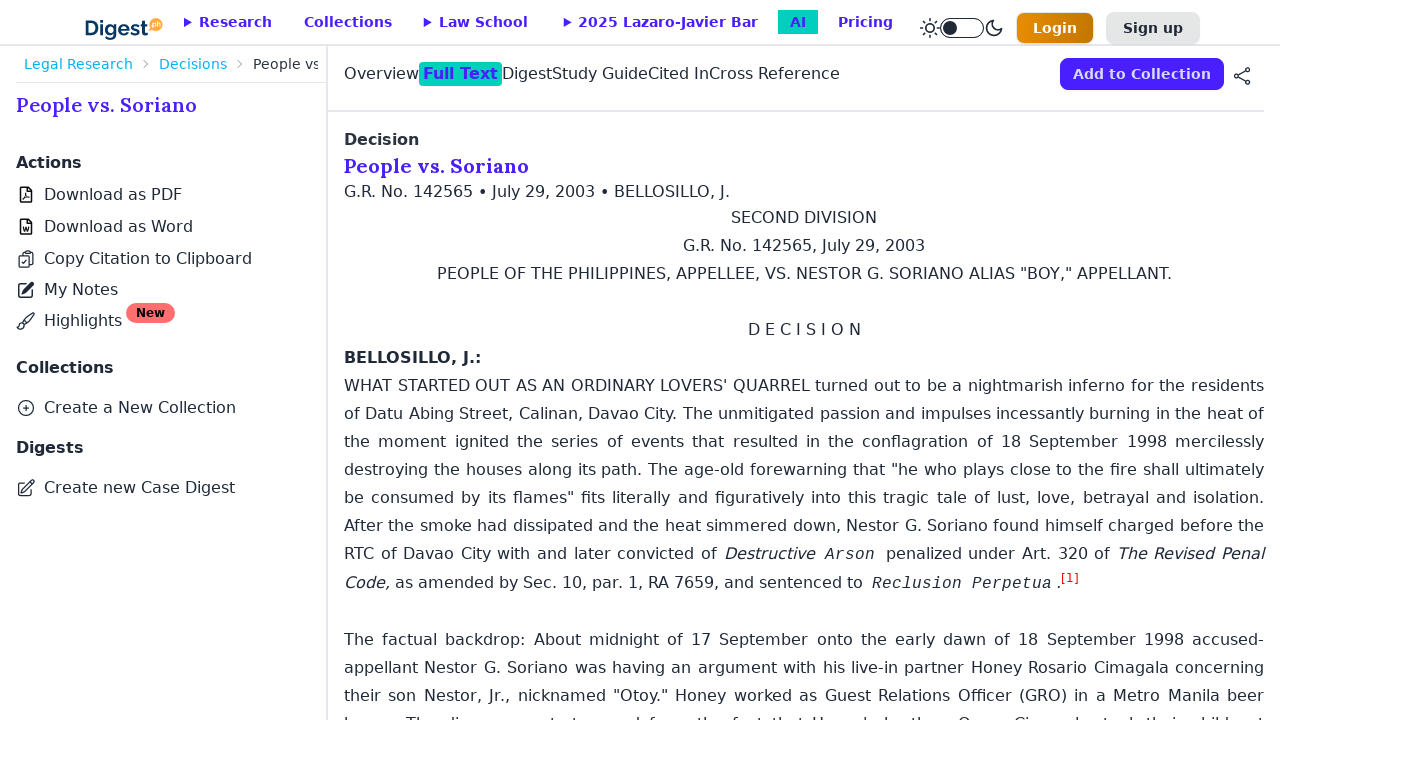

--- FILE ---
content_type: text/html; charset=UTF-8
request_url: https://www.digest.ph/decisions/people-vs-soriano-15
body_size: 24847
content:
<!DOCTYPE html>
<html lang="en"  x-data=themeMode :data-theme="theme" x-cloak>
    <head>
        <title>Full Text and Summary of G.R. No. 142565 - People vs. Soriano Case - July 29, 2003</title>
        <link rel="icon" type="image/x-icon" href="/favicon.ico">
        <meta name="csrf-token" content="0SLQDqSVsnz5O5Lyj1ZGUTLLArCvii7z14WKBPuD">
        <meta charset="UTF-8">
        <meta name="viewport" content="width=device-width, initial-scale=1.0">
        <meta name="title" content="Full Text and Summary of G.R. No. 142565 - People vs. Soriano Case - July 29, 2003">
<meta name="description" content="Read the summary and case digests for People vs. Soriano in 3 minutes or less and ﬁnd relevant and cited cases. Sign up now to get free credits">
<meta property="og:title" content="Full Text and Summary of G.R. No. 142565 - People vs. Soriano Case - July 29, 2003">
<meta property="og:description" content="Read the summary and case digests for People vs. Soriano in 3 minutes or less and ﬁnd relevant and cited cases. Sign up now to get free credits">
<meta property="og:image" content="https://www.digest.ph/images/og/social-sharing-image.png">
<meta property="og:url" content="https://www.digest.ph/decisions/people-vs-soriano-15">
<link rel="canonical" href="https://www.digest.ph/decisions/people-vs-soriano-15">
        <!-- Livewire Styles --><style >[wire\:loading][wire\:loading], [wire\:loading\.delay][wire\:loading\.delay], [wire\:loading\.inline-block][wire\:loading\.inline-block], [wire\:loading\.inline][wire\:loading\.inline], [wire\:loading\.block][wire\:loading\.block], [wire\:loading\.flex][wire\:loading\.flex], [wire\:loading\.table][wire\:loading\.table], [wire\:loading\.grid][wire\:loading\.grid], [wire\:loading\.inline-flex][wire\:loading\.inline-flex] {display: none;}[wire\:loading\.delay\.none][wire\:loading\.delay\.none], [wire\:loading\.delay\.shortest][wire\:loading\.delay\.shortest], [wire\:loading\.delay\.shorter][wire\:loading\.delay\.shorter], [wire\:loading\.delay\.short][wire\:loading\.delay\.short], [wire\:loading\.delay\.default][wire\:loading\.delay\.default], [wire\:loading\.delay\.long][wire\:loading\.delay\.long], [wire\:loading\.delay\.longer][wire\:loading\.delay\.longer], [wire\:loading\.delay\.longest][wire\:loading\.delay\.longest] {display: none;}[wire\:offline][wire\:offline] {display: none;}[wire\:dirty]:not(textarea):not(input):not(select) {display: none;}:root {--livewire-progress-bar-color: #2299dd;}[x-cloak] {display: none !important;}</style>
        <link rel="preload" as="style" href="https://www.digest.ph/build/assets/global-app-ngBQllra.css" /><link rel="preload" as="style" href="https://www.digest.ph/build/assets/frontend-app-dN18m3YH.css" /><link rel="stylesheet" href="https://www.digest.ph/build/assets/global-app-ngBQllra.css" data-navigate-track="reload" /><link rel="stylesheet" href="https://www.digest.ph/build/assets/frontend-app-dN18m3YH.css" data-navigate-track="reload" />                <script>
</script>        <script>
document.addEventListener('livewire:navigated', () => {
    const digestDynamicElements = document.querySelectorAll('.digestDynamic');
    const decisionDynamicElements = document.querySelectorAll('.decisionDynamic');

    const alertBox = document.querySelector(".toast-top");
    const alertText = document.getElementById("alertText");

    digestDynamicElements.forEach(element => {
        element.addEventListener('click', function() {
            fetch('/export/remaining/digests_remaining')
            .then(response => response.json())
            .then(data => {
                if(data > 0) alertText.textContent = data + ' downloads remaining this month';
                else if(data == 0) alertText.textContent = 'No remaining downloads.';

                alertBox.classList.remove("hidden");
                setTimeout(() => { alertBox.classList.add("hidden");}, 6000);
            })
            .catch(error => {
                console.error("Error downloading digest:", error);
            });
        });
    });

    decisionDynamicElements.forEach(element => {
        element.addEventListener('click', function() {
            fetch('/export/remaining/decisions_remaining')
            .then(response => response.json())
            .then(data => {
                if(data > 0) alertText.textContent = data + ' downloads remaining this month';
                else if(data == 0) alertText.textContent = 'No remaining downloads.';
                alertBox.classList.remove("hidden");
                setTimeout(() => { alertBox.classList.add("hidden");}, 6000);
            })
            .catch(error => {
                console.error("Error downloading decision:", error);
            });
        });
    });
});
</script>
    </head>
    <body>
        <header>
            <nav class="container md:max-w-full">
	<input id="mobile-drawer" type="checkbox" class="drawer-toggle" />
	<div class="flex justify-between custom:inline">
		<!-- mobile -->
		<div class="flex custom:hidden pt-1">
			<label for="mobile-drawer" aria-label="open sidebar" class="btn btn-square btn-ghost">
				<svg xmlns="http://www.w3.org/2000/svg" fill="none" viewBox="0 0 24 24" class="inline-block w-6 h-6 stroke-current">
					<path stroke-linecap="round" stroke-linejoin="round" stroke-width="2" d="M4 6h16M4 12h16M4 18h16"></path>
				</svg>
			</label>
			<a href="https://www.digest.ph" class="pt-3" wire:navigate>
				<img :src="theme == darkTheme ? 'https://www.digest.ph/images/logos/mobile-dark-mode.svg' : 'https://www.digest.ph/images/logos/mobile-light-mode.svg'" alt="digestph logo" class="ml-1 min-w-13 w-13" loading="lazy">
			</a>
		</div>
		<!-- desktop -->
<div class="flex justify-between">
    <div class="flex gap-0 lg:gap-3 pt-3 ml-1">
        <div x-persist="legal-research-desktop">
            <div class="hidden custom:flex text-primary font-bold">
                <a href="https://www.digest.ph" class="pt-1 hidden lg:block" wire:navigate>
                    <img :src="theme == darkTheme ? 'https://www.digest.ph/images/logos/dark-mode.svg' : 'https://www.digest.ph/images/logos/light-mode.svg'" alt="digestph logo" class="min-w-20 w-20" loading="lazy">
                </a>
                <ul class="menu menu-horizontal pt-0 px-1 lg:px-0">
                    <li x-data="{ researchOpen: false }" @mouseenter="researchOpen = true" @mouseleave="researchOpen = false" class="ml-1">
                        <details :open="researchOpen" x-bind:inert="!researchOpen">
                            <summary class="group-hover:block px-3 lg:px-4">Research</summary>
                            <ul class="z-10 pr-12 w-52">
                                <li><a class="flex" href="https://www.digest.ph/decisions" wire:navigate>Decisions<sup class="badge badge-accent badge-sm font-semibold">83849</sup></a></li>
                                                                <li>
                                    <details>
                                        <summary>
                                                                                    <a class="flex" href="https://www.digest.ph/laws" wire:navigate>Laws<sup class="badge badge-accent badge-sm font-semibold">8421</sup></a>
                                                                                </summary>
                                                                                    <ul class="bg-base-100">
                                                                                                                                                            <li><a href="https://www.digest.ph/laws" class="flex" wire:navigate>Constitutions<sup class="badge badge-accent badge-sm font-semibold">4</sup></a></li>
                                                                                                                                                                                                                <li>
                                                            <details>
                                                                <summary>
                                                                    <a class="flex" href="https://www.digest.ph/laws" wire:navigate>Statutes<sup class="badge badge-accent badge-sm font-semibold">3396</sup></a>
                                                                </summary>
                                                                <ul class="bg-base-100 overflow-y-scroll max-h-64">
                                                                                                                                            <li><a href="https://www.digest.ph/laws" class="flex" wire:navigate>Republic Acts</a></li>
                                                                                                                                            <li><a href="https://www.digest.ph/laws" class="flex" wire:navigate>Acts</a></li>
                                                                                                                                            <li><a href="https://www.digest.ph/laws" class="flex" wire:navigate>Commonwealth Acts</a></li>
                                                                                                                                            <li><a href="https://www.digest.ph/laws" class="flex" wire:navigate>Batas Pambansa</a></li>
                                                                                                                                    </ul>
                                                            </details>
                                                        </li>
                                                                                                                                                                                                                <li>
                                                            <details>
                                                                <summary>
                                                                    <a class="flex" href="https://www.digest.ph/laws" wire:navigate>Executive Issuances<sup class="badge badge-accent badge-sm font-semibold">4987</sup></a>
                                                                </summary>
                                                                <ul class="bg-base-100 overflow-y-scroll max-h-64">
                                                                                                                                            <li><a href="https://www.digest.ph/laws" class="flex" wire:navigate>Executive Orders</a></li>
                                                                                                                                            <li><a href="https://www.digest.ph/laws" class="flex" wire:navigate>Administrative Orders</a></li>
                                                                                                                                            <li><a href="https://www.digest.ph/laws" class="flex" wire:navigate>Proclamations</a></li>
                                                                                                                                            <li><a href="https://www.digest.ph/laws" class="flex" wire:navigate>Presidential Decrees</a></li>
                                                                                                                                            <li><a href="https://www.digest.ph/laws" class="flex" wire:navigate>General Orders</a></li>
                                                                                                                                    </ul>
                                                            </details>
                                                        </li>
                                                                                                                                                                                                                <li><a href="https://www.digest.ph/laws" class="flex" wire:navigate>Rules<sup class="badge badge-accent badge-sm font-semibold">32</sup></a></li>
                                                                                                                                                </ul>
                                                                            </details>
                                </li>
                                                                <li>
                                    <details>
                                        <summary>
                                                                                    <a class="flex" href="https://www.digest.ph/taxation" wire:navigate>Taxation<sup class="badge badge-accent badge-sm font-semibold">3297</sup></a>
                                                                                </summary>
                                                                                    <ul class="bg-base-100">
                                                                                                            <li>
                                                            <details>
                                                                <summary>
                                                                    <a class="flex" href="https://www.digest.ph/taxation" wire:navigate>Bureau of Internal Revenue<sup class="badge badge-accent badge-sm font-semibold">1859</sup></a>
                                                                </summary>
                                                                <ul class="bg-base-100 overflow-y-scroll max-h-64">
                                                                                                                                            <li><a href="https://www.digest.ph/taxation" class="flex" wire:navigate>BIR Bank Bulletins</a></li>
                                                                                                                                            <li><a href="https://www.digest.ph/taxation" class="flex" wire:navigate>BIR Citizens Charter</a></li>
                                                                                                                                            <li><a href="https://www.digest.ph/taxation" class="flex" wire:navigate>BIR Delegated Authority Rulings</a></li>
                                                                                                                                            <li><a href="https://www.digest.ph/taxation" class="flex" wire:navigate>BIR Memoranda</a></li>
                                                                                                                                            <li><a href="https://www.digest.ph/taxation" class="flex" wire:navigate>BIR Primer</a></li>
                                                                                                                                            <li><a href="https://www.digest.ph/taxation" class="flex" wire:navigate>BIR Regional Revenue Memorandum Circular</a></li>
                                                                                                                                            <li><a href="https://www.digest.ph/taxation" class="flex" wire:navigate>BIR Revenue Administrative Order</a></li>
                                                                                                                                            <li><a href="https://www.digest.ph/taxation" class="flex" wire:navigate>BIR Revenue Audit Memorandum Orders</a></li>
                                                                                                                                            <li><a href="https://www.digest.ph/taxation" class="flex" wire:navigate>BIR Revenue Bulletins</a></li>
                                                                                                                                            <li><a href="https://www.digest.ph/taxation" class="flex" wire:navigate>BIR Revenue Delegation Authority Orders</a></li>
                                                                                                                                            <li><a href="https://www.digest.ph/taxation" class="flex" wire:navigate>BIR Revenue Memorandum Circulars</a></li>
                                                                                                                                            <li><a href="https://www.digest.ph/taxation" class="flex" wire:navigate>BIR Revenue Memorandum Rulings</a></li>
                                                                                                                                            <li><a href="https://www.digest.ph/taxation" class="flex" wire:navigate>BIR Revenue Memorandum Orders</a></li>
                                                                                                                                            <li><a href="https://www.digest.ph/taxation" class="flex" wire:navigate>BIR Revenue Operations Memoranda</a></li>
                                                                                                                                            <li><a href="https://www.digest.ph/taxation" class="flex" wire:navigate>BIR Revenue Operations Orders</a></li>
                                                                                                                                            <li><a href="https://www.digest.ph/taxation" class="flex" wire:navigate>BIR Revenue Regulations</a></li>
                                                                                                                                            <li><a href="https://www.digest.ph/taxation" class="flex" wire:navigate>BIR Revenue Special Orders</a></li>
                                                                                                                                            <li><a href="https://www.digest.ph/taxation" class="flex" wire:navigate>BIR Rulings</a></li>
                                                                                                                                            <li><a href="https://www.digest.ph/taxation" class="flex" wire:navigate>BIR</a></li>
                                                                                                                                    </ul>
                                                            </details>
                                                        </li>
                                                                                                            <li>
                                                            <details>
                                                                <summary>
                                                                    <a class="flex" href="https://www.digest.ph/taxation" wire:navigate>Court of Appeals<sup class="badge badge-accent badge-sm font-semibold">112</sup></a>
                                                                </summary>
                                                                <ul class="bg-base-100 overflow-y-scroll max-h-64">
                                                                                                                                            <li><a href="https://www.digest.ph/taxation" class="flex" wire:navigate>CA Decisions</a></li>
                                                                                                                                            <li><a href="https://www.digest.ph/taxation" class="flex" wire:navigate>CA Issuances</a></li>
                                                                                                                                    </ul>
                                                            </details>
                                                        </li>
                                                                                                            <li>
                                                            <details>
                                                                <summary>
                                                                    <a class="flex" href="https://www.digest.ph/taxation" wire:navigate>Court of Tax Appeals<sup class="badge badge-accent badge-sm font-semibold">145</sup></a>
                                                                </summary>
                                                                <ul class="bg-base-100 overflow-y-scroll max-h-64">
                                                                                                                                            <li><a href="https://www.digest.ph/taxation" class="flex" wire:navigate>CTA Administrative Circulars</a></li>
                                                                                                                                            <li><a href="https://www.digest.ph/taxation" class="flex" wire:navigate>CTA Circulars</a></li>
                                                                                                                                            <li><a href="https://www.digest.ph/taxation" class="flex" wire:navigate>CTA Decisions</a></li>
                                                                                                                                            <li><a href="https://www.digest.ph/taxation" class="flex" wire:navigate>CTA En Banc Resolutions</a></li>
                                                                                                                                            <li><a href="https://www.digest.ph/taxation" class="flex" wire:navigate>CTA Rules and Procedures</a></li>
                                                                                                                                    </ul>
                                                            </details>
                                                        </li>
                                                                                                            <li>
                                                            <details>
                                                                <summary>
                                                                    <a class="flex" href="https://www.digest.ph/taxation" wire:navigate>Department of Finance<sup class="badge badge-accent badge-sm font-semibold">350</sup></a>
                                                                </summary>
                                                                <ul class="bg-base-100 overflow-y-scroll max-h-64">
                                                                                                                                            <li><a href="https://www.digest.ph/taxation" class="flex" wire:navigate>DOF Circulars</a></li>
                                                                                                                                            <li><a href="https://www.digest.ph/taxation" class="flex" wire:navigate>DOF Joint Issuances</a></li>
                                                                                                                                            <li><a href="https://www.digest.ph/taxation" class="flex" wire:navigate>DOF Memoranda</a></li>
                                                                                                                                            <li><a href="https://www.digest.ph/taxation" class="flex" wire:navigate>DOF Opinions</a></li>
                                                                                                                                            <li><a href="https://www.digest.ph/taxation" class="flex" wire:navigate>DOF Orders</a></li>
                                                                                                                                            <li><a href="https://www.digest.ph/taxation" class="flex" wire:navigate>DOF Operations Manual</a></li>
                                                                                                                                    </ul>
                                                            </details>
                                                        </li>
                                                                                                            <li>
                                                            <details>
                                                                <summary>
                                                                    <a class="flex" href="https://www.digest.ph/taxation" wire:navigate>Local Tax Ordinances<sup class="badge badge-accent badge-sm font-semibold">831</sup></a>
                                                                </summary>
                                                                <ul class="bg-base-100 overflow-y-scroll max-h-64">
                                                                                                                                            <li><a href="https://www.digest.ph/taxation" class="flex" wire:navigate>Agusan Del Norte</a></li>
                                                                                                                                            <li><a href="https://www.digest.ph/taxation" class="flex" wire:navigate>Agusan Del Sur</a></li>
                                                                                                                                            <li><a href="https://www.digest.ph/taxation" class="flex" wire:navigate>Aklan</a></li>
                                                                                                                                            <li><a href="https://www.digest.ph/taxation" class="flex" wire:navigate>Albay</a></li>
                                                                                                                                            <li><a href="https://www.digest.ph/taxation" class="flex" wire:navigate>Antipolo City</a></li>
                                                                                                                                            <li><a href="https://www.digest.ph/taxation" class="flex" wire:navigate>Aurora</a></li>
                                                                                                                                            <li><a href="https://www.digest.ph/taxation" class="flex" wire:navigate>Autonomous Region in Muslim Mindanao</a></li>
                                                                                                                                            <li><a href="https://www.digest.ph/taxation" class="flex" wire:navigate>Bacolod City</a></li>
                                                                                                                                            <li><a href="https://www.digest.ph/taxation" class="flex" wire:navigate>Baguio City</a></li>
                                                                                                                                            <li><a href="https://www.digest.ph/taxation" class="flex" wire:navigate>Bataan</a></li>
                                                                                                                                            <li><a href="https://www.digest.ph/taxation" class="flex" wire:navigate>Batangas</a></li>
                                                                                                                                            <li><a href="https://www.digest.ph/taxation" class="flex" wire:navigate>Bicol</a></li>
                                                                                                                                            <li><a href="https://www.digest.ph/taxation" class="flex" wire:navigate>Bohol</a></li>
                                                                                                                                            <li><a href="https://www.digest.ph/taxation" class="flex" wire:navigate>Bukidnon</a></li>
                                                                                                                                            <li><a href="https://www.digest.ph/taxation" class="flex" wire:navigate>Bulacan</a></li>
                                                                                                                                            <li><a href="https://www.digest.ph/taxation" class="flex" wire:navigate>Cagayan De Oro City</a></li>
                                                                                                                                            <li><a href="https://www.digest.ph/taxation" class="flex" wire:navigate>Cagayan Valley</a></li>
                                                                                                                                            <li><a href="https://www.digest.ph/taxation" class="flex" wire:navigate>Caloocan City</a></li>
                                                                                                                                            <li><a href="https://www.digest.ph/taxation" class="flex" wire:navigate>Camarines Norte</a></li>
                                                                                                                                            <li><a href="https://www.digest.ph/taxation" class="flex" wire:navigate>Camarines Sur</a></li>
                                                                                                                                            <li><a href="https://www.digest.ph/taxation" class="flex" wire:navigate>Camiguin</a></li>
                                                                                                                                            <li><a href="https://www.digest.ph/taxation" class="flex" wire:navigate>Capiz</a></li>
                                                                                                                                            <li><a href="https://www.digest.ph/taxation" class="flex" wire:navigate>Catanduanes</a></li>
                                                                                                                                            <li><a href="https://www.digest.ph/taxation" class="flex" wire:navigate>Cavite</a></li>
                                                                                                                                            <li><a href="https://www.digest.ph/taxation" class="flex" wire:navigate>Cebu City</a></li>
                                                                                                                                            <li><a href="https://www.digest.ph/taxation" class="flex" wire:navigate>Cebu Province</a></li>
                                                                                                                                            <li><a href="https://www.digest.ph/taxation" class="flex" wire:navigate>Davao City</a></li>
                                                                                                                                            <li><a href="https://www.digest.ph/taxation" class="flex" wire:navigate>Davao Del Norte</a></li>
                                                                                                                                            <li><a href="https://www.digest.ph/taxation" class="flex" wire:navigate>Davao Del Sur</a></li>
                                                                                                                                            <li><a href="https://www.digest.ph/taxation" class="flex" wire:navigate>Davao Oriental</a></li>
                                                                                                                                            <li><a href="https://www.digest.ph/taxation" class="flex" wire:navigate>Dinagat Island</a></li>
                                                                                                                                            <li><a href="https://www.digest.ph/taxation" class="flex" wire:navigate>Escalante City</a></li>
                                                                                                                                            <li><a href="https://www.digest.ph/taxation" class="flex" wire:navigate>General Santos City</a></li>
                                                                                                                                            <li><a href="https://www.digest.ph/taxation" class="flex" wire:navigate>Iligan</a></li>
                                                                                                                                            <li><a href="https://www.digest.ph/taxation" class="flex" wire:navigate>Ilocos Norte</a></li>
                                                                                                                                            <li><a href="https://www.digest.ph/taxation" class="flex" wire:navigate>Ilocos Sur</a></li>
                                                                                                                                            <li><a href="https://www.digest.ph/taxation" class="flex" wire:navigate>Iloilo City</a></li>
                                                                                                                                            <li><a href="https://www.digest.ph/taxation" class="flex" wire:navigate>Iloilo Province</a></li>
                                                                                                                                            <li><a href="https://www.digest.ph/taxation" class="flex" wire:navigate>Isabela</a></li>
                                                                                                                                            <li><a href="https://www.digest.ph/taxation" class="flex" wire:navigate>La Union</a></li>
                                                                                                                                            <li><a href="https://www.digest.ph/taxation" class="flex" wire:navigate>Laguna</a></li>
                                                                                                                                            <li><a href="https://www.digest.ph/taxation" class="flex" wire:navigate>Lamut</a></li>
                                                                                                                                            <li><a href="https://www.digest.ph/taxation" class="flex" wire:navigate>Lanao Del Norte</a></li>
                                                                                                                                            <li><a href="https://www.digest.ph/taxation" class="flex" wire:navigate>Lanao Del Sur</a></li>
                                                                                                                                            <li><a href="https://www.digest.ph/taxation" class="flex" wire:navigate>Laoag</a></li>
                                                                                                                                            <li><a href="https://www.digest.ph/taxation" class="flex" wire:navigate>Las Piñas City</a></li>
                                                                                                                                            <li><a href="https://www.digest.ph/taxation" class="flex" wire:navigate>Leyte</a></li>
                                                                                                                                            <li><a href="https://www.digest.ph/taxation" class="flex" wire:navigate>Ligao City</a></li>
                                                                                                                                            <li><a href="https://www.digest.ph/taxation" class="flex" wire:navigate>Lucena City</a></li>
                                                                                                                                            <li><a href="https://www.digest.ph/taxation" class="flex" wire:navigate>Makati City</a></li>
                                                                                                                                            <li><a href="https://www.digest.ph/taxation" class="flex" wire:navigate>Malabon City</a></li>
                                                                                                                                            <li><a href="https://www.digest.ph/taxation" class="flex" wire:navigate>Malaybalay City</a></li>
                                                                                                                                            <li><a href="https://www.digest.ph/taxation" class="flex" wire:navigate>Mandaluyong City</a></li>
                                                                                                                                            <li><a href="https://www.digest.ph/taxation" class="flex" wire:navigate>Manila City</a></li>
                                                                                                                                            <li><a href="https://www.digest.ph/taxation" class="flex" wire:navigate>Marikina City</a></li>
                                                                                                                                            <li><a href="https://www.digest.ph/taxation" class="flex" wire:navigate>Masbate City</a></li>
                                                                                                                                            <li><a href="https://www.digest.ph/taxation" class="flex" wire:navigate>Misamis Occidental</a></li>
                                                                                                                                            <li><a href="https://www.digest.ph/taxation" class="flex" wire:navigate>Mountain Province</a></li>
                                                                                                                                            <li><a href="https://www.digest.ph/taxation" class="flex" wire:navigate>Muntinlupa City</a></li>
                                                                                                                                            <li><a href="https://www.digest.ph/taxation" class="flex" wire:navigate>Naga City</a></li>
                                                                                                                                            <li><a href="https://www.digest.ph/taxation" class="flex" wire:navigate>Navotas City</a></li>
                                                                                                                                            <li><a href="https://www.digest.ph/taxation" class="flex" wire:navigate>Negros Occidental</a></li>
                                                                                                                                            <li><a href="https://www.digest.ph/taxation" class="flex" wire:navigate>Negros Oriental</a></li>
                                                                                                                                            <li><a href="https://www.digest.ph/taxation" class="flex" wire:navigate>North Cotabato</a></li>
                                                                                                                                            <li><a href="https://www.digest.ph/taxation" class="flex" wire:navigate>Novaliches</a></li>
                                                                                                                                            <li><a href="https://www.digest.ph/taxation" class="flex" wire:navigate>Nueva Ecija</a></li>
                                                                                                                                            <li><a href="https://www.digest.ph/taxation" class="flex" wire:navigate>Olongapo</a></li>
                                                                                                                                            <li><a href="https://www.digest.ph/taxation" class="flex" wire:navigate>Oriental Mindoro</a></li>
                                                                                                                                            <li><a href="https://www.digest.ph/taxation" class="flex" wire:navigate>Palawan</a></li>
                                                                                                                                            <li><a href="https://www.digest.ph/taxation" class="flex" wire:navigate>Pampanga</a></li>
                                                                                                                                            <li><a href="https://www.digest.ph/taxation" class="flex" wire:navigate>Pangasinan</a></li>
                                                                                                                                            <li><a href="https://www.digest.ph/taxation" class="flex" wire:navigate>Parañaque</a></li>
                                                                                                                                            <li><a href="https://www.digest.ph/taxation" class="flex" wire:navigate>Pasay City</a></li>
                                                                                                                                            <li><a href="https://www.digest.ph/taxation" class="flex" wire:navigate>Pasig City</a></li>
                                                                                                                                            <li><a href="https://www.digest.ph/taxation" class="flex" wire:navigate>Pateros</a></li>
                                                                                                                                            <li><a href="https://www.digest.ph/taxation" class="flex" wire:navigate>Quezon City</a></li>
                                                                                                                                            <li><a href="https://www.digest.ph/taxation" class="flex" wire:navigate>Quirino</a></li>
                                                                                                                                            <li><a href="https://www.digest.ph/taxation" class="flex" wire:navigate>Rizal</a></li>
                                                                                                                                            <li><a href="https://www.digest.ph/taxation" class="flex" wire:navigate>Romblon</a></li>
                                                                                                                                            <li><a href="https://www.digest.ph/taxation" class="flex" wire:navigate>Samar</a></li>
                                                                                                                                            <li><a href="https://www.digest.ph/taxation" class="flex" wire:navigate>San Juan City</a></li>
                                                                                                                                            <li><a href="https://www.digest.ph/taxation" class="flex" wire:navigate>South Cotabato</a></li>
                                                                                                                                            <li><a href="https://www.digest.ph/taxation" class="flex" wire:navigate>Sultan Kudarat</a></li>
                                                                                                                                            <li><a href="https://www.digest.ph/taxation" class="flex" wire:navigate>Surigao City</a></li>
                                                                                                                                            <li><a href="https://www.digest.ph/taxation" class="flex" wire:navigate>Tacloban</a></li>
                                                                                                                                            <li><a href="https://www.digest.ph/taxation" class="flex" wire:navigate>Taguig City</a></li>
                                                                                                                                            <li><a href="https://www.digest.ph/taxation" class="flex" wire:navigate>Tarlac</a></li>
                                                                                                                                            <li><a href="https://www.digest.ph/taxation" class="flex" wire:navigate>Valenzuela City</a></li>
                                                                                                                                            <li><a href="https://www.digest.ph/taxation" class="flex" wire:navigate>Zambales City</a></li>
                                                                                                                                            <li><a href="https://www.digest.ph/taxation" class="flex" wire:navigate>Zamboanga City</a></li>
                                                                                                                                            <li><a href="https://www.digest.ph/taxation" class="flex" wire:navigate>Regulations</a></li>
                                                                                                                                    </ul>
                                                            </details>
                                                        </li>
                                                                                                </ul>
                                                                            </details>
                                </li>
                                                                <li>
                                    <details>
                                        <summary>
                                                                                    <a class="flex" href="https://www.digest.ph/corporate" wire:navigate>Corporate<sup class="badge badge-accent badge-sm font-semibold">2508</sup></a>
                                                                                </summary>
                                                                                <ul class="bg-base-100">
                                                                                                    <li>
                                                        <details>
                                                            <summary>
                                                                <a class="flex" href="https://www.digest.ph/corporate" wire:navigate>Anti Money Laundering Council<sup class="badge badge-accent badge-sm font-semibold">123</sup></a>
                                                            </summary>
                                                            <ul class="bg-base-100 overflow-y-scroll max-h-64">
                                                                                                                                    <li><a href="https://www.digest.ph/corporate" class="flex" wire:navigate>AMLC Guidelines and Procedures</a></li>
                                                                                                                                    <li><a href="https://www.digest.ph/corporate" class="flex" wire:navigate>AMLC Letters</a></li>
                                                                                                                                    <li><a href="https://www.digest.ph/corporate" class="flex" wire:navigate>AMLC Manuals</a></li>
                                                                                                                                    <li><a href="https://www.digest.ph/corporate" class="flex" wire:navigate>AMLC Regulatory Issuances</a></li>
                                                                                                                                    <li><a href="https://www.digest.ph/corporate" class="flex" wire:navigate>AMLC Resolutions</a></li>
                                                                                                                            </ul>
                                                        </details>
                                                    </li>
                                                                                                    <li>
                                                        <details>
                                                            <summary>
                                                                <a class="flex" href="https://www.digest.ph/corporate" wire:navigate>Bangko Sentral ng Pilipinas<sup class="badge badge-accent badge-sm font-semibold">484</sup></a>
                                                            </summary>
                                                            <ul class="bg-base-100 overflow-y-scroll max-h-64">
                                                                                                                                    <li><a href="https://www.digest.ph/corporate" class="flex" wire:navigate>BSP Circular Letters</a></li>
                                                                                                                                    <li><a href="https://www.digest.ph/corporate" class="flex" wire:navigate>BSP Circulars</a></li>
                                                                                                                                    <li><a href="https://www.digest.ph/corporate" class="flex" wire:navigate>BSP Manuals of Regulation</a></li>
                                                                                                                                    <li><a href="https://www.digest.ph/corporate" class="flex" wire:navigate>BSP Memoranda</a></li>
                                                                                                                                    <li><a href="https://www.digest.ph/corporate" class="flex" wire:navigate>BSP Memorandum Circulars</a></li>
                                                                                                                                    <li><a href="https://www.digest.ph/corporate" class="flex" wire:navigate>BSP Notifications to Authorized Agents</a></li>
                                                                                                                                    <li><a href="https://www.digest.ph/corporate" class="flex" wire:navigate>BSP Notifications to Authorized Security Dealers</a></li>
                                                                                                                            </ul>
                                                        </details>
                                                    </li>
                                                                                                    <li>
                                                        <details>
                                                            <summary>
                                                                <a class="flex" href="https://www.digest.ph/corporate" wire:navigate>Securities and Exchange Commission<sup class="badge badge-accent badge-sm font-semibold">810</sup></a>
                                                            </summary>
                                                            <ul class="bg-base-100 overflow-y-scroll max-h-64">
                                                                                                                                    <li><a href="https://www.digest.ph/corporate" class="flex" wire:navigate>SEC Advisories</a></li>
                                                                                                                                    <li><a href="https://www.digest.ph/corporate" class="flex" wire:navigate>SEC Circular Letters</a></li>
                                                                                                                                    <li><a href="https://www.digest.ph/corporate" class="flex" wire:navigate>SEC Commission En Banc</a></li>
                                                                                                                                    <li><a href="https://www.digest.ph/corporate" class="flex" wire:navigate>SEC Interpretative Bulletins</a></li>
                                                                                                                                    <li><a href="https://www.digest.ph/corporate" class="flex" wire:navigate>SEC Joint Memorandum Circulars</a></li>
                                                                                                                                    <li><a href="https://www.digest.ph/corporate" class="flex" wire:navigate>SEC Manuals</a></li>
                                                                                                                                    <li><a href="https://www.digest.ph/corporate" class="flex" wire:navigate>SEC Memoranda</a></li>
                                                                                                                                    <li><a href="https://www.digest.ph/corporate" class="flex" wire:navigate>SEC Memorandum Circulars</a></li>
                                                                                                                                    <li><a href="https://www.digest.ph/corporate" class="flex" wire:navigate>SEC Notices</a></li>
                                                                                                                                    <li><a href="https://www.digest.ph/corporate" class="flex" wire:navigate>SEC Office Orders</a></li>
                                                                                                                                    <li><a href="https://www.digest.ph/corporate" class="flex" wire:navigate>SEC Opinions</a></li>
                                                                                                                                    <li><a href="https://www.digest.ph/corporate" class="flex" wire:navigate>SEC Pamphlets</a></li>
                                                                                                                                    <li><a href="https://www.digest.ph/corporate" class="flex" wire:navigate>SEC Primer</a></li>
                                                                                                                                    <li><a href="https://www.digest.ph/corporate" class="flex" wire:navigate>SEC Rules and Regulations</a></li>
                                                                                                                            </ul>
                                                        </details>
                                                    </li>
                                                                                                    <li>
                                                        <details>
                                                            <summary>
                                                                <a class="flex" href="https://www.digest.ph/corporate" wire:navigate>Securities and Exchange Commission Departments<sup class="badge badge-accent badge-sm font-semibold">749</sup></a>
                                                            </summary>
                                                            <ul class="bg-base-100 overflow-y-scroll max-h-64">
                                                                                                                                    <li><a href="https://www.digest.ph/corporate" class="flex" wire:navigate>SEC Company Registration and Monitoring Department</a></li>
                                                                                                                                    <li><a href="https://www.digest.ph/corporate" class="flex" wire:navigate>SEC Compliance and Enforcement Department</a></li>
                                                                                                                                    <li><a href="https://www.digest.ph/corporate" class="flex" wire:navigate>SEC Corporate Governance and Finance Department</a></li>
                                                                                                                                    <li><a href="https://www.digest.ph/corporate" class="flex" wire:navigate>SEC Economic Research and Training Department</a></li>
                                                                                                                                    <li><a href="https://www.digest.ph/corporate" class="flex" wire:navigate>SEC Enforcement and Investor Protection Department</a></li>
                                                                                                                                    <li><a href="https://www.digest.ph/corporate" class="flex" wire:navigate>SEC Human Resources and Administrative Department</a></li>
                                                                                                                                    <li><a href="https://www.digest.ph/corporate" class="flex" wire:navigate>SEC Investor Protection and Surveillance Department</a></li>
                                                                                                                                    <li><a href="https://www.digest.ph/corporate" class="flex" wire:navigate>SEC Markets and Securities Regulation Department</a></li>
                                                                                                                                    <li><a href="https://www.digest.ph/corporate" class="flex" wire:navigate>SEC Non-Traditional Securities and Instruments Department</a></li>
                                                                                                                                    <li><a href="https://www.digest.ph/corporate" class="flex" wire:navigate>SEC Office of the General Counsel</a></li>
                                                                                                                                    <li><a href="https://www.digest.ph/corporate" class="flex" wire:navigate>SEC Securities Investigation and Clearing Department</a></li>
                                                                                                                                    <li><a href="https://www.digest.ph/corporate" class="flex" wire:navigate>SEC Special Hearing Panel</a></li>
                                                                                                                            </ul>
                                                        </details>
                                                    </li>
                                                                                                    <li>
                                                        <details>
                                                            <summary>
                                                                <a class="flex" href="https://www.digest.ph/corporate" wire:navigate>Philippine Stock Exchange<sup class="badge badge-accent badge-sm font-semibold">342</sup></a>
                                                            </summary>
                                                            <ul class="bg-base-100 overflow-y-scroll max-h-64">
                                                                                                                                    <li><a href="https://www.digest.ph/corporate" class="flex" wire:navigate>PSE Circulars</a></li>
                                                                                                                                    <li><a href="https://www.digest.ph/corporate" class="flex" wire:navigate>PSE Forms</a></li>
                                                                                                                                    <li><a href="https://www.digest.ph/corporate" class="flex" wire:navigate>PSE Memoranda</a></li>
                                                                                                                                    <li><a href="https://www.digest.ph/corporate" class="flex" wire:navigate>PSE Rules and Regulations</a></li>
                                                                                                                                    <li><a href="https://www.digest.ph/corporate" class="flex" wire:navigate>PSE Primer</a></li>
                                                                                                                            </ul>
                                                        </details>
                                                    </li>
                                                                                            </ul>
                                                                            </details>
                                </li>
                                                                <li>
                                    <details>
                                        <summary>
                                                                                <a class="flex" href="https://www.digest.ph/labor" wire:navigate>Labor<sup class="badge badge-accent badge-sm font-semibold">1588</sup></a>
                                                                                </summary>
                                                                                    <ul class="bg-base-100">
                                                                                                    <li>
                                                        <details>
                                                            <summary>
                                                                <a class="flex" href="https://www.digest.ph/labor" wire:navigate>Department of Labor and Employment<sup class="badge badge-accent badge-sm font-semibold">589</sup></a>
                                                            </summary>
                                                            <ul class="bg-base-100 overflow-y-scroll max-h-64">
                                                                                                                                    <li><a href="https://www.digest.ph/labor" class="flex" wire:navigate>DOLE Administrative Orders</a></li>
                                                                                                                                    <li><a href="https://www.digest.ph/labor" class="flex" wire:navigate>DOLE Brochures, Manuals and Handbooks</a></li>
                                                                                                                                    <li><a href="https://www.digest.ph/labor" class="flex" wire:navigate>DOLE Decisions</a></li>
                                                                                                                                    <li><a href="https://www.digest.ph/labor" class="flex" wire:navigate>DOLE Department Circulars</a></li>
                                                                                                                                    <li><a href="https://www.digest.ph/labor" class="flex" wire:navigate>DOLE Department Orders</a></li>
                                                                                                                                    <li><a href="https://www.digest.ph/labor" class="flex" wire:navigate>DOLE Explanatory Bulletins</a></li>
                                                                                                                                    <li><a href="https://www.digest.ph/labor" class="flex" wire:navigate>DOLE Guidelines and Procedures</a></li>
                                                                                                                                    <li><a href="https://www.digest.ph/labor" class="flex" wire:navigate>DOLE International Agreements</a></li>
                                                                                                                                    <li><a href="https://www.digest.ph/labor" class="flex" wire:navigate>DOLE Joint Issuances</a></li>
                                                                                                                                    <li><a href="https://www.digest.ph/labor" class="flex" wire:navigate>DOLE Labor Advisories</a></li>
                                                                                                                                    <li><a href="https://www.digest.ph/labor" class="flex" wire:navigate>DOLE Memoranda</a></li>
                                                                                                                                    <li><a href="https://www.digest.ph/labor" class="flex" wire:navigate>DOLE Memorandum Circulars</a></li>
                                                                                                                                    <li><a href="https://www.digest.ph/labor" class="flex" wire:navigate>DOLE Policy Instructions</a></li>
                                                                                                                                    <li><a href="https://www.digest.ph/labor" class="flex" wire:navigate>DOLE Programs and Projects</a></li>
                                                                                                                            </ul>
                                                        </details>
                                                    </li>
                                                                                                    <li>
                                                        <details>
                                                            <summary>
                                                                <a class="flex" href="https://www.digest.ph/labor" wire:navigate>Bureau of Labor Relations<sup class="badge badge-accent badge-sm font-semibold">120</sup></a>
                                                            </summary>
                                                            <ul class="bg-base-100 overflow-y-scroll max-h-64">
                                                                                                                                    <li><a href="https://www.digest.ph/labor" class="flex" wire:navigate>BLR Brochures</a></li>
                                                                                                                                    <li><a href="https://www.digest.ph/labor" class="flex" wire:navigate>BLR Decisions</a></li>
                                                                                                                                    <li><a href="https://www.digest.ph/labor" class="flex" wire:navigate>BLR Letters</a></li>
                                                                                                                            </ul>
                                                        </details>
                                                    </li>
                                                                                                    <li>
                                                        <details>
                                                            <summary>
                                                                <a class="flex" href="https://www.digest.ph/labor" wire:navigate>National Labor Relations Commission<sup class="badge badge-accent badge-sm font-semibold">110</sup></a>
                                                            </summary>
                                                            <ul class="bg-base-100 overflow-y-scroll max-h-64">
                                                                                                                                    <li><a href="https://www.digest.ph/labor" class="flex" wire:navigate>NLRC Administrative Orders</a></li>
                                                                                                                                    <li><a href="https://www.digest.ph/labor" class="flex" wire:navigate>NLRC Manuals</a></li>
                                                                                                                                    <li><a href="https://www.digest.ph/labor" class="flex" wire:navigate>NLRC Memoranda</a></li>
                                                                                                                                    <li><a href="https://www.digest.ph/labor" class="flex" wire:navigate>NLRC Memorandum Circulars</a></li>
                                                                                                                                    <li><a href="https://www.digest.ph/labor" class="flex" wire:navigate>NLRC Resolutions</a></li>
                                                                                                                                    <li><a href="https://www.digest.ph/labor" class="flex" wire:navigate>NLRC Rules of Procedure</a></li>
                                                                                                                            </ul>
                                                        </details>
                                                    </li>
                                                                                                    <li>
                                                        <details>
                                                            <summary>
                                                                <a class="flex" href="https://www.digest.ph/labor" wire:navigate>Philippine Overseas Employment Administration<sup class="badge badge-accent badge-sm font-semibold">468</sup></a>
                                                            </summary>
                                                            <ul class="bg-base-100 overflow-y-scroll max-h-64">
                                                                                                                                    <li><a href="https://www.digest.ph/labor" class="flex" wire:navigate>POEA Advisories</a></li>
                                                                                                                                    <li><a href="https://www.digest.ph/labor" class="flex" wire:navigate>POEA Clarificatory Bulletins</a></li>
                                                                                                                                    <li><a href="https://www.digest.ph/labor" class="flex" wire:navigate>POEA Contracts</a></li>
                                                                                                                                    <li><a href="https://www.digest.ph/labor" class="flex" wire:navigate>POEA Governing Board Resolutions</a></li>
                                                                                                                                    <li><a href="https://www.digest.ph/labor" class="flex" wire:navigate>POEA Joint Issuances</a></li>
                                                                                                                                    <li><a href="https://www.digest.ph/labor" class="flex" wire:navigate>POEA Labor Market Updates</a></li>
                                                                                                                                    <li><a href="https://www.digest.ph/labor" class="flex" wire:navigate>POEA Manuals</a></li>
                                                                                                                                    <li><a href="https://www.digest.ph/labor" class="flex" wire:navigate>POEA Memoranda</a></li>
                                                                                                                                    <li><a href="https://www.digest.ph/labor" class="flex" wire:navigate>POEA Memorandum Circulars</a></li>
                                                                                                                                    <li><a href="https://www.digest.ph/labor" class="flex" wire:navigate>POEA Memorandum Orders</a></li>
                                                                                                                                    <li><a href="https://www.digest.ph/labor" class="flex" wire:navigate>POEA Primer</a></li>
                                                                                                                                    <li><a href="https://www.digest.ph/labor" class="flex" wire:navigate>POEA Rules and Regulations</a></li>
                                                                                                                                    <li><a href="https://www.digest.ph/labor" class="flex" wire:navigate>POEA Special Orders</a></li>
                                                                                                                            </ul>
                                                        </details>
                                                    </li>
                                                                                                    <li>
                                                        <details>
                                                            <summary>
                                                                <a class="flex" href="https://www.digest.ph/labor" wire:navigate>National Wages and Productivity Commission<sup class="badge badge-accent badge-sm font-semibold">156</sup></a>
                                                            </summary>
                                                            <ul class="bg-base-100 overflow-y-scroll max-h-64">
                                                                                                                                    <li><a href="https://www.digest.ph/labor" class="flex" wire:navigate>NWPC Advisories</a></li>
                                                                                                                                    <li><a href="https://www.digest.ph/labor" class="flex" wire:navigate>NWPC Brochures</a></li>
                                                                                                                                    <li><a href="https://www.digest.ph/labor" class="flex" wire:navigate>NWPC Guidelines</a></li>
                                                                                                                                    <li><a href="https://www.digest.ph/labor" class="flex" wire:navigate>NWPC Manuals</a></li>
                                                                                                                                    <li><a href="https://www.digest.ph/labor" class="flex" wire:navigate>NWPC Resolutions</a></li>
                                                                                                                                    <li><a href="https://www.digest.ph/labor" class="flex" wire:navigate>NWPC Rules and Guidelines</a></li>
                                                                                                                                    <li><a href="https://www.digest.ph/labor" class="flex" wire:navigate>NWPC Wage Orders and Implementing Rules</a></li>
                                                                                                                            </ul>
                                                        </details>
                                                    </li>
                                                                                                    <li>
                                                        <details>
                                                            <summary>
                                                                <a class="flex" href="https://www.digest.ph/labor" wire:navigate>Employees Compensation Commission<sup class="badge badge-accent badge-sm font-semibold">145</sup></a>
                                                            </summary>
                                                            <ul class="bg-base-100 overflow-y-scroll max-h-64">
                                                                                                                                    <li><a href="https://www.digest.ph/labor" class="flex" wire:navigate>ECC Board Resolutions</a></li>
                                                                                                                                    <li><a href="https://www.digest.ph/labor" class="flex" wire:navigate>ECC Circulars</a></li>
                                                                                                                                    <li><a href="https://www.digest.ph/labor" class="flex" wire:navigate>ECC Manuals</a></li>
                                                                                                                                    <li><a href="https://www.digest.ph/labor" class="flex" wire:navigate>ECC Primers</a></li>
                                                                                                                                    <li><a href="https://www.digest.ph/labor" class="flex" wire:navigate>ECC Referendum Resolutions</a></li>
                                                                                                                                    <li><a href="https://www.digest.ph/labor" class="flex" wire:navigate>ECC Rules and Guidelines</a></li>
                                                                                                                            </ul>
                                                        </details>
                                                    </li>
                                                                                            </ul>
                                                                            </details>
                                </li>
                                                            </ul>
                        </details>
                    </li>
                    <li><a href="https://www.digest.ph/collections" class="px-3 lg:px-4" wire:navigate>Collections</a></li>
                    <li x-data="{ schoolOpen: false }" @mouseenter="schoolOpen = true" @mouseleave="schoolOpen = false">
                        <details :open="schoolOpen" x-bind:inert="!schoolOpen">
                            <summary class="px-3 lg:px-4">Law School</summary>
                            <ul class="z-10">
                                <li><a href="https://www.digest.ph/collections/freshie-kit" wire:navigate>Freshie Kit</a></li>
                                <li><a href="https://www.digest.ph/syllabus" class="text-nowrap" wire:navigate>Syllabus Compilation</a></li>
                                <li><a href="https://www.digest.ph/reviewers" class="text-nowrap" wire:navigate>Reviewers</a></li>
                                <li><a href="https://www.digest.ph/case-digests" class="text-nowrap" wire:navigate>Free Case Digests</a></li>
                                <li x-data="{ resourceOpen: false }" @mouseenter="resourceOpen = true" @mouseleave="resourceOpen = false">
                                    <details :open="resourceOpen">
                                        <summary>Resources</summary>
                                        <ul class="w-40 bg-base-100">
                                            <li><a href="https://www.digest.ph/bar-exams" wire:navigate>Bar Exams</a></li>
                                            <li><a href="https://www.digest.ph/legal-aid-offices" wire:navigate>Legal Aid Offices</a></li>
                                            <li><a href="https://www.digest.ph/court-directory" wire:navigate>Court Directory</a></li>
                                            <li><a href="https://www.digest.ph/legal-dictionary" wire:navigate>Legal Dictionary</a></li>
                                            <li><a href="https://www.digest.ph/blog" wire:navigate>Blogs</a></li>
                                        </ul>
                                    </details>
                                </li>
                            </ul>
                        </details>
                    </li>
                    <li x-data="{ lazaroOpen: false }" @mouseenter="lazaroOpen = true" @mouseleave="lazaroOpen = false" class="ml-1">
                        <details :open="lazaroOpen">
                            <summary class="group-hover:block px-3 lg:px-4">2025 Lazaro-Javier Bar</summary>
                            <ul class="z-10">
                                <li><a href="https://www.digest.ph/collections/2025-bar-exam-case-digests-lazaro-javier-collections" class="text-nowrap" wire:navigate>Case Digests Compilations</a></li>
                                <li><a href="https://www.digest.ph/syllabus/lazaro-javier-j-case-list" class="text-nowrap" wire:navigate>Linked Syllabus</a></li>
                                <li><a href="https://www.digest.ph/reviewers/2025-bar-examination-lazaro-javier-j-case-doctrines" class="text-nowrap" wire:navigate>Javier Doctrines</a></li>
                            </ul>
                        </details>
                    </li>
                    <li class="px-1"><a href="https://www.digest.ph/legal-research/ai" class="bg-accent h-6 py-1 mt-1 px-2 lg:px-3" wire:navigate>AI</a></li>
                    <li><a href="https://www.digest.ph/pricing" class="px-3 lg:px-4">Pricing</a></li>
                                    </ul>
            </div>
        </div>
    </div>
    <div class="pt-3 flex">
        <label @click="switchTheme" class="flex gap-1 pt-1.5">
            <svg xmlns="http://www.w3.org/2000/svg" width="20" height="20" viewBox="0 0 24 24" fill="none" stroke="currentColor" stroke-width="2" stroke-linecap="round" stroke-linejoin="round">
                <circle cx="12" cy="12" r="5" />
                <path d="M12 1v2M12 21v2M4.2 4.2l1.4 1.4M18.4 18.4l1.4 1.4M1 12h2M21 12h2M4.2 19.8l1.4-1.4M18.4 5.6l1.4-1.4" />
            </svg>
            <input type="checkbox" class="toggle theme-controller h-5 w-11" :checked="theme == darkTheme"/>
            <svg xmlns="http://www.w3.org/2000/svg" width="20" height="20" viewBox="0 0 24 24" fill="none" stroke="currentColor" stroke-width="2" stroke-linecap="round" stroke-linejoin="round">
                <path d="M21 12.79A9 9 0 1 1 11.21 3 7 7 0 0 0 21 12.79z"></path>
            </svg>
        </label>
        <div x-persist="user-menu">
            <div wire:loading class="skeleton"></div>
            <div wire:snapshot="{&quot;data&quot;:[],&quot;memo&quot;:{&quot;id&quot;:&quot;euGE9VIjcLfKjhaago8M&quot;,&quot;name&quot;:&quot;nav-menu&quot;,&quot;path&quot;:&quot;decisions\/people-vs-soriano-15&quot;,&quot;method&quot;:&quot;GET&quot;,&quot;children&quot;:[],&quot;scripts&quot;:[],&quot;assets&quot;:[],&quot;lazyLoaded&quot;:false,&quot;lazyIsolated&quot;:false,&quot;errors&quot;:[],&quot;locale&quot;:&quot;en&quot;},&quot;checksum&quot;:&quot;82adc90f55073d5be50dd045d8241af0ac416387859e6f6cd993c3846ee8b809&quot;}" wire:effects="{&quot;listeners&quot;:[&quot;refreshNav&quot;]}" wire:id="euGE9VIjcLfKjhaago8M" x-intersect="$wire.__lazyLoad(&#039;[base64]&#039;)" class="flex">
        <div class="w-20">
            <div class="skeleton h-8"></div>
        </div>
        <div class="w-20">
            <div class="skeleton h-8"></div>
        </div>
    </div>        </div>
        <div>
            <div wire:snapshot="{&quot;data&quot;:{&quot;email&quot;:&quot;&quot;,&quot;message&quot;:&quot;&quot;,&quot;success&quot;:false},&quot;memo&quot;:{&quot;id&quot;:&quot;djsQ8bc5bv0ivKdniR1G&quot;,&quot;name&quot;:&quot;contact-us&quot;,&quot;path&quot;:&quot;decisions\/people-vs-soriano-15&quot;,&quot;method&quot;:&quot;GET&quot;,&quot;children&quot;:[],&quot;scripts&quot;:[],&quot;assets&quot;:[],&quot;lazyLoaded&quot;:false,&quot;lazyIsolated&quot;:true,&quot;errors&quot;:[],&quot;locale&quot;:&quot;en&quot;},&quot;checksum&quot;:&quot;52123732de84cb972224d1d2d1e67afeb9774d387673c39cd667e3520cb63573&quot;}" wire:effects="[]" wire:id="djsQ8bc5bv0ivKdniR1G" x-intersect="$wire.__lazyLoad(&#039;[base64]&#039;)"></div>        </div>
    </div>
</div>	</div>
	<div class="drawer-side z-10">
    <label for="mobile-drawer" aria-label="close sidebar" class="drawer-overlay"></label>
    <ul class="min-h-full menu bg-base-100 w-80 p-4 pt-0">
        <div x-persist="legal-research-mobile">
        <div class="py-2 h-16">
            <span class="float-right ml-4">
                <label for="mobile-drawer" class="btn btn-square btn-ghost">
                    <svg xmlns="http://www.w3.org/2000/svg" fill="none" viewBox="0 0 24 24" stroke-width="1.5" stroke="currentColor" class="size-6">
                        <path stroke-linecap="round" stroke-linejoin="round" d="M6 18 18 6M6 6l12 12" />
                    </svg>
                </label>
            </span>
            <a href="https://www.digest.ph" wire:navigate>
                <img :src="theme == darkTheme ? 'https://www.digest.ph/images/logos/dark-mode.svg' : 'https://www.digest.ph/images/logos/light-mode.svg'" alt="digestph logo" class="mt-3 w-20" loading="lazy">
            </a>
        </div>
        <hr>
        <!-- <li  class="mt-3 font-bold"><a href="https://www.digest.ph/collections" wire:navigate>Explore</a></li> -->
        <li>
            <details>
                <summary class="font-bold">Research</summary>
                <ul>
                    <li><a class="flex" href="https://www.digest.ph/decisions" wire:navigate>Decisions<sup class="badge badge-accent badge-sm font-semibold">83849</sup></a></li>
                                        <li>
                        <details>
                            <summary>
                                <a class="flex" href="https://www.digest.ph/laws" wire:navigate>Laws<sup class="badge badge-accent badge-sm font-semibold">8421</sup></a>
                            </summary>
                                                            <ul class="bg-base-100">
                                                                                                                        <li><a href="https://www.digest.ph/laws" class="flex" wire:navigate>Constitutions<sup class="badge badge-accent badge-sm font-semibold">4</sup></a></li>
                                                                                                                                                                <li>
                                                <details>
                                                    <summary>
                                                        <a class="flex" href="https://www.digest.ph/laws" wire:navigate>Statutes<sup class="badge badge-accent badge-sm font-semibold">3396</sup></a>
                                                    </summary>
                                                    <ul class="bg-base-100 overflow-y-scroll max-h-64">
                                                                                                                    <li><a href="https://www.digest.ph/laws" class="flex" wire:navigate>Republic Acts</a></li>
                                                                                                                    <li><a href="https://www.digest.ph/laws" class="flex" wire:navigate>Acts</a></li>
                                                                                                                    <li><a href="https://www.digest.ph/laws" class="flex" wire:navigate>Commonwealth Acts</a></li>
                                                                                                                    <li><a href="https://www.digest.ph/laws" class="flex" wire:navigate>Batas Pambansa</a></li>
                                                                                                            </ul>
                                                </details>
                                            </li>
                                                                                                                                                                <li>
                                                <details>
                                                    <summary>
                                                        <a class="flex" href="https://www.digest.ph/laws" wire:navigate>Executive Issuances<sup class="badge badge-accent badge-sm font-semibold">4987</sup></a>
                                                    </summary>
                                                    <ul class="bg-base-100 overflow-y-scroll max-h-64">
                                                                                                                    <li><a href="https://www.digest.ph/laws" class="flex" wire:navigate>Executive Orders</a></li>
                                                                                                                    <li><a href="https://www.digest.ph/laws" class="flex" wire:navigate>Administrative Orders</a></li>
                                                                                                                    <li><a href="https://www.digest.ph/laws" class="flex" wire:navigate>Proclamations</a></li>
                                                                                                                    <li><a href="https://www.digest.ph/laws" class="flex" wire:navigate>Presidential Decrees</a></li>
                                                                                                                    <li><a href="https://www.digest.ph/laws" class="flex" wire:navigate>General Orders</a></li>
                                                                                                            </ul>
                                                </details>
                                            </li>
                                                                                                                                                                <li><a href="https://www.digest.ph/laws" class="flex" wire:navigate>Rules<sup class="badge badge-accent badge-sm font-semibold">32</sup></a></li>
                                                                                                            </ul>
                                                    </details>
                    </li>
                                        <li>
                        <details>
                            <summary>
                                <a class="flex" href="https://www.digest.ph/laws" wire:navigate>Taxation<sup class="badge badge-accent badge-sm font-semibold">3297</sup></a>
                            </summary>
                                                            <ul class="bg-base-100">
                                                                            <li>
                                            <details>
                                                <summary>
                                                    <a class="flex" href="https://www.digest.ph/laws" wire:navigate>Bureau of Internal Revenue<sup class="badge badge-accent badge-sm font-semibold">1859</sup></a>
                                                </summary>
                                                <ul class="bg-base-100 overflow-y-scroll max-h-64">
                                                                                                            <li><a href="https://www.digest.ph/laws" class="flex" wire:navigate>BIR Bank Bulletins</a></li>
                                                                                                            <li><a href="https://www.digest.ph/laws" class="flex" wire:navigate>BIR Citizens Charter</a></li>
                                                                                                            <li><a href="https://www.digest.ph/laws" class="flex" wire:navigate>BIR Delegated Authority Rulings</a></li>
                                                                                                            <li><a href="https://www.digest.ph/laws" class="flex" wire:navigate>BIR Memoranda</a></li>
                                                                                                            <li><a href="https://www.digest.ph/laws" class="flex" wire:navigate>BIR Primer</a></li>
                                                                                                            <li><a href="https://www.digest.ph/laws" class="flex" wire:navigate>BIR Regional Revenue Memorandum Circular</a></li>
                                                                                                            <li><a href="https://www.digest.ph/laws" class="flex" wire:navigate>BIR Revenue Administrative Order</a></li>
                                                                                                            <li><a href="https://www.digest.ph/laws" class="flex" wire:navigate>BIR Revenue Audit Memorandum Orders</a></li>
                                                                                                            <li><a href="https://www.digest.ph/laws" class="flex" wire:navigate>BIR Revenue Bulletins</a></li>
                                                                                                            <li><a href="https://www.digest.ph/laws" class="flex" wire:navigate>BIR Revenue Delegation Authority Orders</a></li>
                                                                                                            <li><a href="https://www.digest.ph/laws" class="flex" wire:navigate>BIR Revenue Memorandum Circulars</a></li>
                                                                                                            <li><a href="https://www.digest.ph/laws" class="flex" wire:navigate>BIR Revenue Memorandum Rulings</a></li>
                                                                                                            <li><a href="https://www.digest.ph/laws" class="flex" wire:navigate>BIR Revenue Memorandum Orders</a></li>
                                                                                                            <li><a href="https://www.digest.ph/laws" class="flex" wire:navigate>BIR Revenue Operations Memoranda</a></li>
                                                                                                            <li><a href="https://www.digest.ph/laws" class="flex" wire:navigate>BIR Revenue Operations Orders</a></li>
                                                                                                            <li><a href="https://www.digest.ph/laws" class="flex" wire:navigate>BIR Revenue Regulations</a></li>
                                                                                                            <li><a href="https://www.digest.ph/laws" class="flex" wire:navigate>BIR Revenue Special Orders</a></li>
                                                                                                            <li><a href="https://www.digest.ph/laws" class="flex" wire:navigate>BIR Rulings</a></li>
                                                                                                            <li><a href="https://www.digest.ph/laws" class="flex" wire:navigate>BIR</a></li>
                                                                                                    </ul>
                                            </details>
                                        </li>
                                                                            <li>
                                            <details>
                                                <summary>
                                                    <a class="flex" href="https://www.digest.ph/laws" wire:navigate>Court of Appeals<sup class="badge badge-accent badge-sm font-semibold">112</sup></a>
                                                </summary>
                                                <ul class="bg-base-100 overflow-y-scroll max-h-64">
                                                                                                            <li><a href="https://www.digest.ph/laws" class="flex" wire:navigate>CA Decisions</a></li>
                                                                                                            <li><a href="https://www.digest.ph/laws" class="flex" wire:navigate>CA Issuances</a></li>
                                                                                                    </ul>
                                            </details>
                                        </li>
                                                                            <li>
                                            <details>
                                                <summary>
                                                    <a class="flex" href="https://www.digest.ph/laws" wire:navigate>Court of Tax Appeals<sup class="badge badge-accent badge-sm font-semibold">145</sup></a>
                                                </summary>
                                                <ul class="bg-base-100 overflow-y-scroll max-h-64">
                                                                                                            <li><a href="https://www.digest.ph/laws" class="flex" wire:navigate>CTA Administrative Circulars</a></li>
                                                                                                            <li><a href="https://www.digest.ph/laws" class="flex" wire:navigate>CTA Circulars</a></li>
                                                                                                            <li><a href="https://www.digest.ph/laws" class="flex" wire:navigate>CTA Decisions</a></li>
                                                                                                            <li><a href="https://www.digest.ph/laws" class="flex" wire:navigate>CTA En Banc Resolutions</a></li>
                                                                                                            <li><a href="https://www.digest.ph/laws" class="flex" wire:navigate>CTA Rules and Procedures</a></li>
                                                                                                    </ul>
                                            </details>
                                        </li>
                                                                            <li>
                                            <details>
                                                <summary>
                                                    <a class="flex" href="https://www.digest.ph/laws" wire:navigate>Department of Finance<sup class="badge badge-accent badge-sm font-semibold">350</sup></a>
                                                </summary>
                                                <ul class="bg-base-100 overflow-y-scroll max-h-64">
                                                                                                            <li><a href="https://www.digest.ph/laws" class="flex" wire:navigate>DOF Circulars</a></li>
                                                                                                            <li><a href="https://www.digest.ph/laws" class="flex" wire:navigate>DOF Joint Issuances</a></li>
                                                                                                            <li><a href="https://www.digest.ph/laws" class="flex" wire:navigate>DOF Memoranda</a></li>
                                                                                                            <li><a href="https://www.digest.ph/laws" class="flex" wire:navigate>DOF Opinions</a></li>
                                                                                                            <li><a href="https://www.digest.ph/laws" class="flex" wire:navigate>DOF Orders</a></li>
                                                                                                            <li><a href="https://www.digest.ph/laws" class="flex" wire:navigate>DOF Operations Manual</a></li>
                                                                                                    </ul>
                                            </details>
                                        </li>
                                                                            <li>
                                            <details>
                                                <summary>
                                                    <a class="flex" href="https://www.digest.ph/laws" wire:navigate>Local Tax Ordinances<sup class="badge badge-accent badge-sm font-semibold">831</sup></a>
                                                </summary>
                                                <ul class="bg-base-100 overflow-y-scroll max-h-64">
                                                                                                            <li><a href="https://www.digest.ph/laws" class="flex" wire:navigate>Agusan Del Norte</a></li>
                                                                                                            <li><a href="https://www.digest.ph/laws" class="flex" wire:navigate>Agusan Del Sur</a></li>
                                                                                                            <li><a href="https://www.digest.ph/laws" class="flex" wire:navigate>Aklan</a></li>
                                                                                                            <li><a href="https://www.digest.ph/laws" class="flex" wire:navigate>Albay</a></li>
                                                                                                            <li><a href="https://www.digest.ph/laws" class="flex" wire:navigate>Antipolo City</a></li>
                                                                                                            <li><a href="https://www.digest.ph/laws" class="flex" wire:navigate>Aurora</a></li>
                                                                                                            <li><a href="https://www.digest.ph/laws" class="flex" wire:navigate>Autonomous Region in Muslim Mindanao</a></li>
                                                                                                            <li><a href="https://www.digest.ph/laws" class="flex" wire:navigate>Bacolod City</a></li>
                                                                                                            <li><a href="https://www.digest.ph/laws" class="flex" wire:navigate>Baguio City</a></li>
                                                                                                            <li><a href="https://www.digest.ph/laws" class="flex" wire:navigate>Bataan</a></li>
                                                                                                            <li><a href="https://www.digest.ph/laws" class="flex" wire:navigate>Batangas</a></li>
                                                                                                            <li><a href="https://www.digest.ph/laws" class="flex" wire:navigate>Bicol</a></li>
                                                                                                            <li><a href="https://www.digest.ph/laws" class="flex" wire:navigate>Bohol</a></li>
                                                                                                            <li><a href="https://www.digest.ph/laws" class="flex" wire:navigate>Bukidnon</a></li>
                                                                                                            <li><a href="https://www.digest.ph/laws" class="flex" wire:navigate>Bulacan</a></li>
                                                                                                            <li><a href="https://www.digest.ph/laws" class="flex" wire:navigate>Cagayan De Oro City</a></li>
                                                                                                            <li><a href="https://www.digest.ph/laws" class="flex" wire:navigate>Cagayan Valley</a></li>
                                                                                                            <li><a href="https://www.digest.ph/laws" class="flex" wire:navigate>Caloocan City</a></li>
                                                                                                            <li><a href="https://www.digest.ph/laws" class="flex" wire:navigate>Camarines Norte</a></li>
                                                                                                            <li><a href="https://www.digest.ph/laws" class="flex" wire:navigate>Camarines Sur</a></li>
                                                                                                            <li><a href="https://www.digest.ph/laws" class="flex" wire:navigate>Camiguin</a></li>
                                                                                                            <li><a href="https://www.digest.ph/laws" class="flex" wire:navigate>Capiz</a></li>
                                                                                                            <li><a href="https://www.digest.ph/laws" class="flex" wire:navigate>Catanduanes</a></li>
                                                                                                            <li><a href="https://www.digest.ph/laws" class="flex" wire:navigate>Cavite</a></li>
                                                                                                            <li><a href="https://www.digest.ph/laws" class="flex" wire:navigate>Cebu City</a></li>
                                                                                                            <li><a href="https://www.digest.ph/laws" class="flex" wire:navigate>Cebu Province</a></li>
                                                                                                            <li><a href="https://www.digest.ph/laws" class="flex" wire:navigate>Davao City</a></li>
                                                                                                            <li><a href="https://www.digest.ph/laws" class="flex" wire:navigate>Davao Del Norte</a></li>
                                                                                                            <li><a href="https://www.digest.ph/laws" class="flex" wire:navigate>Davao Del Sur</a></li>
                                                                                                            <li><a href="https://www.digest.ph/laws" class="flex" wire:navigate>Davao Oriental</a></li>
                                                                                                            <li><a href="https://www.digest.ph/laws" class="flex" wire:navigate>Dinagat Island</a></li>
                                                                                                            <li><a href="https://www.digest.ph/laws" class="flex" wire:navigate>Escalante City</a></li>
                                                                                                            <li><a href="https://www.digest.ph/laws" class="flex" wire:navigate>General Santos City</a></li>
                                                                                                            <li><a href="https://www.digest.ph/laws" class="flex" wire:navigate>Iligan</a></li>
                                                                                                            <li><a href="https://www.digest.ph/laws" class="flex" wire:navigate>Ilocos Norte</a></li>
                                                                                                            <li><a href="https://www.digest.ph/laws" class="flex" wire:navigate>Ilocos Sur</a></li>
                                                                                                            <li><a href="https://www.digest.ph/laws" class="flex" wire:navigate>Iloilo City</a></li>
                                                                                                            <li><a href="https://www.digest.ph/laws" class="flex" wire:navigate>Iloilo Province</a></li>
                                                                                                            <li><a href="https://www.digest.ph/laws" class="flex" wire:navigate>Isabela</a></li>
                                                                                                            <li><a href="https://www.digest.ph/laws" class="flex" wire:navigate>La Union</a></li>
                                                                                                            <li><a href="https://www.digest.ph/laws" class="flex" wire:navigate>Laguna</a></li>
                                                                                                            <li><a href="https://www.digest.ph/laws" class="flex" wire:navigate>Lamut</a></li>
                                                                                                            <li><a href="https://www.digest.ph/laws" class="flex" wire:navigate>Lanao Del Norte</a></li>
                                                                                                            <li><a href="https://www.digest.ph/laws" class="flex" wire:navigate>Lanao Del Sur</a></li>
                                                                                                            <li><a href="https://www.digest.ph/laws" class="flex" wire:navigate>Laoag</a></li>
                                                                                                            <li><a href="https://www.digest.ph/laws" class="flex" wire:navigate>Las Piñas City</a></li>
                                                                                                            <li><a href="https://www.digest.ph/laws" class="flex" wire:navigate>Leyte</a></li>
                                                                                                            <li><a href="https://www.digest.ph/laws" class="flex" wire:navigate>Ligao City</a></li>
                                                                                                            <li><a href="https://www.digest.ph/laws" class="flex" wire:navigate>Lucena City</a></li>
                                                                                                            <li><a href="https://www.digest.ph/laws" class="flex" wire:navigate>Makati City</a></li>
                                                                                                            <li><a href="https://www.digest.ph/laws" class="flex" wire:navigate>Malabon City</a></li>
                                                                                                            <li><a href="https://www.digest.ph/laws" class="flex" wire:navigate>Malaybalay City</a></li>
                                                                                                            <li><a href="https://www.digest.ph/laws" class="flex" wire:navigate>Mandaluyong City</a></li>
                                                                                                            <li><a href="https://www.digest.ph/laws" class="flex" wire:navigate>Manila City</a></li>
                                                                                                            <li><a href="https://www.digest.ph/laws" class="flex" wire:navigate>Marikina City</a></li>
                                                                                                            <li><a href="https://www.digest.ph/laws" class="flex" wire:navigate>Masbate City</a></li>
                                                                                                            <li><a href="https://www.digest.ph/laws" class="flex" wire:navigate>Misamis Occidental</a></li>
                                                                                                            <li><a href="https://www.digest.ph/laws" class="flex" wire:navigate>Mountain Province</a></li>
                                                                                                            <li><a href="https://www.digest.ph/laws" class="flex" wire:navigate>Muntinlupa City</a></li>
                                                                                                            <li><a href="https://www.digest.ph/laws" class="flex" wire:navigate>Naga City</a></li>
                                                                                                            <li><a href="https://www.digest.ph/laws" class="flex" wire:navigate>Navotas City</a></li>
                                                                                                            <li><a href="https://www.digest.ph/laws" class="flex" wire:navigate>Negros Occidental</a></li>
                                                                                                            <li><a href="https://www.digest.ph/laws" class="flex" wire:navigate>Negros Oriental</a></li>
                                                                                                            <li><a href="https://www.digest.ph/laws" class="flex" wire:navigate>North Cotabato</a></li>
                                                                                                            <li><a href="https://www.digest.ph/laws" class="flex" wire:navigate>Novaliches</a></li>
                                                                                                            <li><a href="https://www.digest.ph/laws" class="flex" wire:navigate>Nueva Ecija</a></li>
                                                                                                            <li><a href="https://www.digest.ph/laws" class="flex" wire:navigate>Olongapo</a></li>
                                                                                                            <li><a href="https://www.digest.ph/laws" class="flex" wire:navigate>Oriental Mindoro</a></li>
                                                                                                            <li><a href="https://www.digest.ph/laws" class="flex" wire:navigate>Palawan</a></li>
                                                                                                            <li><a href="https://www.digest.ph/laws" class="flex" wire:navigate>Pampanga</a></li>
                                                                                                            <li><a href="https://www.digest.ph/laws" class="flex" wire:navigate>Pangasinan</a></li>
                                                                                                            <li><a href="https://www.digest.ph/laws" class="flex" wire:navigate>Parañaque</a></li>
                                                                                                            <li><a href="https://www.digest.ph/laws" class="flex" wire:navigate>Pasay City</a></li>
                                                                                                            <li><a href="https://www.digest.ph/laws" class="flex" wire:navigate>Pasig City</a></li>
                                                                                                            <li><a href="https://www.digest.ph/laws" class="flex" wire:navigate>Pateros</a></li>
                                                                                                            <li><a href="https://www.digest.ph/laws" class="flex" wire:navigate>Quezon City</a></li>
                                                                                                            <li><a href="https://www.digest.ph/laws" class="flex" wire:navigate>Quirino</a></li>
                                                                                                            <li><a href="https://www.digest.ph/laws" class="flex" wire:navigate>Rizal</a></li>
                                                                                                            <li><a href="https://www.digest.ph/laws" class="flex" wire:navigate>Romblon</a></li>
                                                                                                            <li><a href="https://www.digest.ph/laws" class="flex" wire:navigate>Samar</a></li>
                                                                                                            <li><a href="https://www.digest.ph/laws" class="flex" wire:navigate>San Juan City</a></li>
                                                                                                            <li><a href="https://www.digest.ph/laws" class="flex" wire:navigate>South Cotabato</a></li>
                                                                                                            <li><a href="https://www.digest.ph/laws" class="flex" wire:navigate>Sultan Kudarat</a></li>
                                                                                                            <li><a href="https://www.digest.ph/laws" class="flex" wire:navigate>Surigao City</a></li>
                                                                                                            <li><a href="https://www.digest.ph/laws" class="flex" wire:navigate>Tacloban</a></li>
                                                                                                            <li><a href="https://www.digest.ph/laws" class="flex" wire:navigate>Taguig City</a></li>
                                                                                                            <li><a href="https://www.digest.ph/laws" class="flex" wire:navigate>Tarlac</a></li>
                                                                                                            <li><a href="https://www.digest.ph/laws" class="flex" wire:navigate>Valenzuela City</a></li>
                                                                                                            <li><a href="https://www.digest.ph/laws" class="flex" wire:navigate>Zambales City</a></li>
                                                                                                            <li><a href="https://www.digest.ph/laws" class="flex" wire:navigate>Zamboanga City</a></li>
                                                                                                            <li><a href="https://www.digest.ph/laws" class="flex" wire:navigate>Regulations</a></li>
                                                                                                    </ul>
                                            </details>
                                        </li>
                                                                    </ul>
                                                    </details>
                    </li>
                                        <li>
                        <details>
                            <summary>
                                <a class="flex" href="https://www.digest.ph/laws" wire:navigate>Corporate<sup class="badge badge-accent badge-sm font-semibold">2508</sup></a>
                            </summary>
                                                            <ul class="bg-base-100">
                                                                            <li>
                                            <details>
                                                <summary>
                                                    <a class="flex" href="https://www.digest.ph/laws" wire:navigate>Anti Money Laundering Council<sup class="badge badge-accent badge-sm font-semibold">123</sup></a>
                                                </summary>
                                                <ul class="bg-base-100 overflow-y-scroll max-h-64">
                                                                                                            <li><a href="https://www.digest.ph/laws" class="flex" wire:navigate>AMLC Guidelines and Procedures</a></li>
                                                                                                            <li><a href="https://www.digest.ph/laws" class="flex" wire:navigate>AMLC Letters</a></li>
                                                                                                            <li><a href="https://www.digest.ph/laws" class="flex" wire:navigate>AMLC Manuals</a></li>
                                                                                                            <li><a href="https://www.digest.ph/laws" class="flex" wire:navigate>AMLC Regulatory Issuances</a></li>
                                                                                                            <li><a href="https://www.digest.ph/laws" class="flex" wire:navigate>AMLC Resolutions</a></li>
                                                                                                    </ul>
                                            </details>
                                        </li>
                                                                            <li>
                                            <details>
                                                <summary>
                                                    <a class="flex" href="https://www.digest.ph/laws" wire:navigate>Bangko Sentral ng Pilipinas<sup class="badge badge-accent badge-sm font-semibold">484</sup></a>
                                                </summary>
                                                <ul class="bg-base-100 overflow-y-scroll max-h-64">
                                                                                                            <li><a href="https://www.digest.ph/laws" class="flex" wire:navigate>BSP Circular Letters</a></li>
                                                                                                            <li><a href="https://www.digest.ph/laws" class="flex" wire:navigate>BSP Circulars</a></li>
                                                                                                            <li><a href="https://www.digest.ph/laws" class="flex" wire:navigate>BSP Manuals of Regulation</a></li>
                                                                                                            <li><a href="https://www.digest.ph/laws" class="flex" wire:navigate>BSP Memoranda</a></li>
                                                                                                            <li><a href="https://www.digest.ph/laws" class="flex" wire:navigate>BSP Memorandum Circulars</a></li>
                                                                                                            <li><a href="https://www.digest.ph/laws" class="flex" wire:navigate>BSP Notifications to Authorized Agents</a></li>
                                                                                                            <li><a href="https://www.digest.ph/laws" class="flex" wire:navigate>BSP Notifications to Authorized Security Dealers</a></li>
                                                                                                    </ul>
                                            </details>
                                        </li>
                                                                            <li>
                                            <details>
                                                <summary>
                                                    <a class="flex" href="https://www.digest.ph/laws" wire:navigate>Securities and Exchange Commission<sup class="badge badge-accent badge-sm font-semibold">810</sup></a>
                                                </summary>
                                                <ul class="bg-base-100 overflow-y-scroll max-h-64">
                                                                                                            <li><a href="https://www.digest.ph/laws" class="flex" wire:navigate>SEC Advisories</a></li>
                                                                                                            <li><a href="https://www.digest.ph/laws" class="flex" wire:navigate>SEC Circular Letters</a></li>
                                                                                                            <li><a href="https://www.digest.ph/laws" class="flex" wire:navigate>SEC Commission En Banc</a></li>
                                                                                                            <li><a href="https://www.digest.ph/laws" class="flex" wire:navigate>SEC Interpretative Bulletins</a></li>
                                                                                                            <li><a href="https://www.digest.ph/laws" class="flex" wire:navigate>SEC Joint Memorandum Circulars</a></li>
                                                                                                            <li><a href="https://www.digest.ph/laws" class="flex" wire:navigate>SEC Manuals</a></li>
                                                                                                            <li><a href="https://www.digest.ph/laws" class="flex" wire:navigate>SEC Memoranda</a></li>
                                                                                                            <li><a href="https://www.digest.ph/laws" class="flex" wire:navigate>SEC Memorandum Circulars</a></li>
                                                                                                            <li><a href="https://www.digest.ph/laws" class="flex" wire:navigate>SEC Notices</a></li>
                                                                                                            <li><a href="https://www.digest.ph/laws" class="flex" wire:navigate>SEC Office Orders</a></li>
                                                                                                            <li><a href="https://www.digest.ph/laws" class="flex" wire:navigate>SEC Opinions</a></li>
                                                                                                            <li><a href="https://www.digest.ph/laws" class="flex" wire:navigate>SEC Pamphlets</a></li>
                                                                                                            <li><a href="https://www.digest.ph/laws" class="flex" wire:navigate>SEC Primer</a></li>
                                                                                                            <li><a href="https://www.digest.ph/laws" class="flex" wire:navigate>SEC Rules and Regulations</a></li>
                                                                                                    </ul>
                                            </details>
                                        </li>
                                                                            <li>
                                            <details>
                                                <summary>
                                                    <a class="flex" href="https://www.digest.ph/laws" wire:navigate>Securities and Exchange Commission Departments<sup class="badge badge-accent badge-sm font-semibold">749</sup></a>
                                                </summary>
                                                <ul class="bg-base-100 overflow-y-scroll max-h-64">
                                                                                                            <li><a href="https://www.digest.ph/laws" class="flex" wire:navigate>SEC Company Registration and Monitoring Department</a></li>
                                                                                                            <li><a href="https://www.digest.ph/laws" class="flex" wire:navigate>SEC Compliance and Enforcement Department</a></li>
                                                                                                            <li><a href="https://www.digest.ph/laws" class="flex" wire:navigate>SEC Corporate Governance and Finance Department</a></li>
                                                                                                            <li><a href="https://www.digest.ph/laws" class="flex" wire:navigate>SEC Economic Research and Training Department</a></li>
                                                                                                            <li><a href="https://www.digest.ph/laws" class="flex" wire:navigate>SEC Enforcement and Investor Protection Department</a></li>
                                                                                                            <li><a href="https://www.digest.ph/laws" class="flex" wire:navigate>SEC Human Resources and Administrative Department</a></li>
                                                                                                            <li><a href="https://www.digest.ph/laws" class="flex" wire:navigate>SEC Investor Protection and Surveillance Department</a></li>
                                                                                                            <li><a href="https://www.digest.ph/laws" class="flex" wire:navigate>SEC Markets and Securities Regulation Department</a></li>
                                                                                                            <li><a href="https://www.digest.ph/laws" class="flex" wire:navigate>SEC Non-Traditional Securities and Instruments Department</a></li>
                                                                                                            <li><a href="https://www.digest.ph/laws" class="flex" wire:navigate>SEC Office of the General Counsel</a></li>
                                                                                                            <li><a href="https://www.digest.ph/laws" class="flex" wire:navigate>SEC Securities Investigation and Clearing Department</a></li>
                                                                                                            <li><a href="https://www.digest.ph/laws" class="flex" wire:navigate>SEC Special Hearing Panel</a></li>
                                                                                                    </ul>
                                            </details>
                                        </li>
                                                                            <li>
                                            <details>
                                                <summary>
                                                    <a class="flex" href="https://www.digest.ph/laws" wire:navigate>Philippine Stock Exchange<sup class="badge badge-accent badge-sm font-semibold">342</sup></a>
                                                </summary>
                                                <ul class="bg-base-100 overflow-y-scroll max-h-64">
                                                                                                            <li><a href="https://www.digest.ph/laws" class="flex" wire:navigate>PSE Circulars</a></li>
                                                                                                            <li><a href="https://www.digest.ph/laws" class="flex" wire:navigate>PSE Forms</a></li>
                                                                                                            <li><a href="https://www.digest.ph/laws" class="flex" wire:navigate>PSE Memoranda</a></li>
                                                                                                            <li><a href="https://www.digest.ph/laws" class="flex" wire:navigate>PSE Rules and Regulations</a></li>
                                                                                                            <li><a href="https://www.digest.ph/laws" class="flex" wire:navigate>PSE Primer</a></li>
                                                                                                    </ul>
                                            </details>
                                        </li>
                                                                    </ul>
                                                    </details>
                    </li>
                                        <li>
                        <details>
                            <summary>
                                <a class="flex" href="https://www.digest.ph/laws" wire:navigate>Labor<sup class="badge badge-accent badge-sm font-semibold">1588</sup></a>
                            </summary>
                                                            <ul class="bg-base-100">
                                                                            <li>
                                            <details>
                                                <summary>
                                                    <a class="flex" href="https://www.digest.ph/laws" wire:navigate>Department of Labor and Employment<sup class="badge badge-accent badge-sm font-semibold">589</sup></a>
                                                </summary>
                                                <ul class="bg-base-100 overflow-y-scroll max-h-64">
                                                                                                            <li><a href="https://www.digest.ph/laws" class="flex" wire:navigate>DOLE Administrative Orders</a></li>
                                                                                                            <li><a href="https://www.digest.ph/laws" class="flex" wire:navigate>DOLE Brochures, Manuals and Handbooks</a></li>
                                                                                                            <li><a href="https://www.digest.ph/laws" class="flex" wire:navigate>DOLE Decisions</a></li>
                                                                                                            <li><a href="https://www.digest.ph/laws" class="flex" wire:navigate>DOLE Department Circulars</a></li>
                                                                                                            <li><a href="https://www.digest.ph/laws" class="flex" wire:navigate>DOLE Department Orders</a></li>
                                                                                                            <li><a href="https://www.digest.ph/laws" class="flex" wire:navigate>DOLE Explanatory Bulletins</a></li>
                                                                                                            <li><a href="https://www.digest.ph/laws" class="flex" wire:navigate>DOLE Guidelines and Procedures</a></li>
                                                                                                            <li><a href="https://www.digest.ph/laws" class="flex" wire:navigate>DOLE International Agreements</a></li>
                                                                                                            <li><a href="https://www.digest.ph/laws" class="flex" wire:navigate>DOLE Joint Issuances</a></li>
                                                                                                            <li><a href="https://www.digest.ph/laws" class="flex" wire:navigate>DOLE Labor Advisories</a></li>
                                                                                                            <li><a href="https://www.digest.ph/laws" class="flex" wire:navigate>DOLE Memoranda</a></li>
                                                                                                            <li><a href="https://www.digest.ph/laws" class="flex" wire:navigate>DOLE Memorandum Circulars</a></li>
                                                                                                            <li><a href="https://www.digest.ph/laws" class="flex" wire:navigate>DOLE Policy Instructions</a></li>
                                                                                                            <li><a href="https://www.digest.ph/laws" class="flex" wire:navigate>DOLE Programs and Projects</a></li>
                                                                                                    </ul>
                                            </details>
                                        </li>
                                                                            <li>
                                            <details>
                                                <summary>
                                                    <a class="flex" href="https://www.digest.ph/laws" wire:navigate>Bureau of Labor Relations<sup class="badge badge-accent badge-sm font-semibold">120</sup></a>
                                                </summary>
                                                <ul class="bg-base-100 overflow-y-scroll max-h-64">
                                                                                                            <li><a href="https://www.digest.ph/laws" class="flex" wire:navigate>BLR Brochures</a></li>
                                                                                                            <li><a href="https://www.digest.ph/laws" class="flex" wire:navigate>BLR Decisions</a></li>
                                                                                                            <li><a href="https://www.digest.ph/laws" class="flex" wire:navigate>BLR Letters</a></li>
                                                                                                    </ul>
                                            </details>
                                        </li>
                                                                            <li>
                                            <details>
                                                <summary>
                                                    <a class="flex" href="https://www.digest.ph/laws" wire:navigate>National Labor Relations Commission<sup class="badge badge-accent badge-sm font-semibold">110</sup></a>
                                                </summary>
                                                <ul class="bg-base-100 overflow-y-scroll max-h-64">
                                                                                                            <li><a href="https://www.digest.ph/laws" class="flex" wire:navigate>NLRC Administrative Orders</a></li>
                                                                                                            <li><a href="https://www.digest.ph/laws" class="flex" wire:navigate>NLRC Manuals</a></li>
                                                                                                            <li><a href="https://www.digest.ph/laws" class="flex" wire:navigate>NLRC Memoranda</a></li>
                                                                                                            <li><a href="https://www.digest.ph/laws" class="flex" wire:navigate>NLRC Memorandum Circulars</a></li>
                                                                                                            <li><a href="https://www.digest.ph/laws" class="flex" wire:navigate>NLRC Resolutions</a></li>
                                                                                                            <li><a href="https://www.digest.ph/laws" class="flex" wire:navigate>NLRC Rules of Procedure</a></li>
                                                                                                    </ul>
                                            </details>
                                        </li>
                                                                            <li>
                                            <details>
                                                <summary>
                                                    <a class="flex" href="https://www.digest.ph/laws" wire:navigate>Philippine Overseas Employment Administration<sup class="badge badge-accent badge-sm font-semibold">468</sup></a>
                                                </summary>
                                                <ul class="bg-base-100 overflow-y-scroll max-h-64">
                                                                                                            <li><a href="https://www.digest.ph/laws" class="flex" wire:navigate>POEA Advisories</a></li>
                                                                                                            <li><a href="https://www.digest.ph/laws" class="flex" wire:navigate>POEA Clarificatory Bulletins</a></li>
                                                                                                            <li><a href="https://www.digest.ph/laws" class="flex" wire:navigate>POEA Contracts</a></li>
                                                                                                            <li><a href="https://www.digest.ph/laws" class="flex" wire:navigate>POEA Governing Board Resolutions</a></li>
                                                                                                            <li><a href="https://www.digest.ph/laws" class="flex" wire:navigate>POEA Joint Issuances</a></li>
                                                                                                            <li><a href="https://www.digest.ph/laws" class="flex" wire:navigate>POEA Labor Market Updates</a></li>
                                                                                                            <li><a href="https://www.digest.ph/laws" class="flex" wire:navigate>POEA Manuals</a></li>
                                                                                                            <li><a href="https://www.digest.ph/laws" class="flex" wire:navigate>POEA Memoranda</a></li>
                                                                                                            <li><a href="https://www.digest.ph/laws" class="flex" wire:navigate>POEA Memorandum Circulars</a></li>
                                                                                                            <li><a href="https://www.digest.ph/laws" class="flex" wire:navigate>POEA Memorandum Orders</a></li>
                                                                                                            <li><a href="https://www.digest.ph/laws" class="flex" wire:navigate>POEA Primer</a></li>
                                                                                                            <li><a href="https://www.digest.ph/laws" class="flex" wire:navigate>POEA Rules and Regulations</a></li>
                                                                                                            <li><a href="https://www.digest.ph/laws" class="flex" wire:navigate>POEA Special Orders</a></li>
                                                                                                    </ul>
                                            </details>
                                        </li>
                                                                            <li>
                                            <details>
                                                <summary>
                                                    <a class="flex" href="https://www.digest.ph/laws" wire:navigate>National Wages and Productivity Commission<sup class="badge badge-accent badge-sm font-semibold">156</sup></a>
                                                </summary>
                                                <ul class="bg-base-100 overflow-y-scroll max-h-64">
                                                                                                            <li><a href="https://www.digest.ph/laws" class="flex" wire:navigate>NWPC Advisories</a></li>
                                                                                                            <li><a href="https://www.digest.ph/laws" class="flex" wire:navigate>NWPC Brochures</a></li>
                                                                                                            <li><a href="https://www.digest.ph/laws" class="flex" wire:navigate>NWPC Guidelines</a></li>
                                                                                                            <li><a href="https://www.digest.ph/laws" class="flex" wire:navigate>NWPC Manuals</a></li>
                                                                                                            <li><a href="https://www.digest.ph/laws" class="flex" wire:navigate>NWPC Resolutions</a></li>
                                                                                                            <li><a href="https://www.digest.ph/laws" class="flex" wire:navigate>NWPC Rules and Guidelines</a></li>
                                                                                                            <li><a href="https://www.digest.ph/laws" class="flex" wire:navigate>NWPC Wage Orders and Implementing Rules</a></li>
                                                                                                    </ul>
                                            </details>
                                        </li>
                                                                            <li>
                                            <details>
                                                <summary>
                                                    <a class="flex" href="https://www.digest.ph/laws" wire:navigate>Employees Compensation Commission<sup class="badge badge-accent badge-sm font-semibold">145</sup></a>
                                                </summary>
                                                <ul class="bg-base-100 overflow-y-scroll max-h-64">
                                                                                                            <li><a href="https://www.digest.ph/laws" class="flex" wire:navigate>ECC Board Resolutions</a></li>
                                                                                                            <li><a href="https://www.digest.ph/laws" class="flex" wire:navigate>ECC Circulars</a></li>
                                                                                                            <li><a href="https://www.digest.ph/laws" class="flex" wire:navigate>ECC Manuals</a></li>
                                                                                                            <li><a href="https://www.digest.ph/laws" class="flex" wire:navigate>ECC Primers</a></li>
                                                                                                            <li><a href="https://www.digest.ph/laws" class="flex" wire:navigate>ECC Referendum Resolutions</a></li>
                                                                                                            <li><a href="https://www.digest.ph/laws" class="flex" wire:navigate>ECC Rules and Guidelines</a></li>
                                                                                                    </ul>
                                            </details>
                                        </li>
                                                                    </ul>
                                                    </details>
                    </li>
                                    </ul>
            </details>
        </li>
        <li class="py-1"><a href="https://www.digest.ph/collections" class="font-bold" wire:navigate>Collections</a></li>
        <li>
            <details>
                <summary class="font-bold">Law School</summary>
                <ul>
                    <li><a href="https://www.digest.ph/collections/freshie-kit" wire:navigate>Freshie Kit</a></li>
                    <li><a href="https://www.digest.ph/syllabus" class="text-nowrap" wire:navigate>Syllabus Compilation</a></li>
                    <li><a href="https://www.digest.ph/reviewers" class="text-nowrap" wire:navigate>Reviewers</a></li>
                    <li><a href="https://www.digest.ph/case-digests" class="text-nowrap" wire:navigate>Free Case Digests</a></li>
                    <li>
                        <details open>
                            <summary>Resources</summary>
                            <ul class="bg-base-100">
                                <li><a href="https://www.digest.ph/bar-exams" wire:navigate>Bar Exams</a></li>
                                <li><a href="https://www.digest.ph/legal-aid-offices" wire:navigate>Legal Aid Offices</a></li>
                                <li><a href="https://www.digest.ph/court-directory" wire:navigate>Court Directory</a></li>
                                <li><a href="https://www.digest.ph/legal-dictionary" wire:navigate>Legal Dictionary</a></li>
                                <li><a href="https://www.digest.ph/blog" wire:navigate>Blogs</a></li>
                            </ul>
                        </details>
                    </li>
                </ul>
            </details>
        </li>
        <li class="py-1 mt-1">
            <details>
                <summary class="font-bold">2025 Lazaro-Javier Bar</summary>
                <ul>
                    <li><a href="https://www.digest.ph/collections/2025-bar-exam-case-digests-lazaro-javier-collections" class="text-nowrap" wire:navigate>Case Digests Compilations</a></li>
                    <li><a href="https://www.digest.ph/syllabus/lazaro-javier-j-case-list" wire:navigate>Linked Syllabus</a></li>
                    <li><a href="https://www.digest.ph/reviewers/2025-bar-examination-lazaro-javier-j-case-doctrines" wire:navigate>Javier Doctrines</a></li>
                </ul>
            </details>
        </li>
        <li><a href="https://www.digest.ph/legal-research/ai" class="font-bold bg-accent py-1 ml-1 my-1" wire:navigate>AI</a></li>
        <li class="py-1"><a href="https://www.digest.ph/pricing" class="font-bold">Pricing</a></li>
        </div>
    </ul>
</div></nav>        </header>
        <main>
            <div class="toast toast-top toast-end hidden">
    <div class="alert alert-info">
        <span id="alertText"></span>
    </div>
</div>
<div @showdigest.window="digestShow = true;"
    x-data="{
        tab: new URLSearchParams(window.location.search).get('tab') || 'full-text',
        digestShow: false,
        copyHandler: null,
        notes: false,
        init() {
            this.copyHandler = (event) => event.preventDefault();
            this.updateCopyPrevention();
        },
        setTab(newTab) {
            this.tab = newTab;
            const url = new URL(window.location);
            url.searchParams.set('tab', newTab);
            window.history.replaceState({}, '', url);
            window.scrollTo({ top: 0, behavior: 'smooth' });
        },
        updateCopyPrevention() {
            // Remove existing listener first to prevent duplicates
            document.removeEventListener('copy', this.copyHandler);
            // Add listener only if we're on the digests tab
            if (this.tab == 'digests') {
                document.addEventListener('copy', this.copyHandler);
            }
        }
    }">
    <div class="md:grid grid-cols-12 border-t-2 px-4">
        <div x-show="!notes" class="col-span-3 md:border-r-2">
            <nav class="breadcrumbs px-2 text-sm pb-0 pt-2" aria-label="Breadcrumb">
                <ul class="breadcrumbs no-scrollbar text-sm flex gap-2 pt-0">
                    <li><a href="https://www.digest.ph" class="text-info hover:underline" wire:navigate>Legal Research</a></li>
                    <li><a href="https://www.digest.ph/decisions" class="text-info hover:underline" wire:navigate>Decisions</a></li>
                    <li class="text-neutral">People vs. Soriano</li>
                </ul>
            </nav>
            <hr>
            <div class="flex py-2 float-right md:hidden">
                                    <button onclick="login_modal.showModal()" class="btn btn-primary btn-sm">Add to Collection</button>
                                <div x-data="{ tooltip: 'Copy Link' }" @click="navigator.clipboard.writeText(window.location.href).then(() => { tooltip = 'Copied'; setTimeout(() => tooltip = 'Copy Link', 2000); })" :data-tip="tooltip" class="tooltip tooltip-primary tooltip-bottom" class="cursor-pointer" role="button">
                    <svg class="min-h-5 h-5 mx-2 mt-1" xmlns="http://www.w3.org/2000/svg" fill="none" viewBox="0 0 24 24" stroke-width="1.5" stroke="currentColor" aria-hidden="true" data-slot="icon">
  <path stroke-linecap="round" stroke-linejoin="round" d="M7.217 10.907a2.25 2.25 0 1 0 0 2.186m0-2.186c.18.324.283.696.283 1.093s-.103.77-.283 1.093m0-2.186 9.566-5.314m-9.566 7.5 9.566 5.314m0 0a2.25 2.25 0 1 0 3.935 2.186 2.25 2.25 0 0 0-3.935-2.186Zm0-12.814a2.25 2.25 0 1 0 3.933-2.185 2.25 2.25 0 0 0-3.933 2.185Z"/>
</svg>                </div>
            </div>
            <h1 class="text-center md:text-left text-lora text-primary font-semibold text-xl mt-12 md:mt-2 border-t-2 md:border-t-0"><a href="https://www.digest.ph/decisions/people-vs-soriano-15" wire:navigate>People vs. Soriano</a></h1>
            <div wire:snapshot="{&quot;data&quot;:[],&quot;memo&quot;:{&quot;id&quot;:&quot;fuulZHUWsdIOrBjsRy9L&quot;,&quot;name&quot;:&quot;increment-view&quot;,&quot;path&quot;:&quot;decisions\/people-vs-soriano-15&quot;,&quot;method&quot;:&quot;GET&quot;,&quot;children&quot;:[],&quot;scripts&quot;:[],&quot;assets&quot;:[],&quot;lazyLoaded&quot;:false,&quot;lazyIsolated&quot;:true,&quot;errors&quot;:[],&quot;locale&quot;:&quot;en&quot;},&quot;checksum&quot;:&quot;99c5ca161f5e3a746e6494a096adbf43ce2fed8e1d161b31f5f13e8e8ca3bf8d&quot;}" wire:effects="[]" wire:id="fuulZHUWsdIOrBjsRy9L" x-intersect="$wire.__lazyLoad(&#039;[base64]&#039;)"></div>            <div class="mt-8 pb-2 md:pb-60">
                <p class="font-bold mb-2 hidden md:block">Actions</p>
                <div class="hidden md:block">
                                            <span onclick="login_modal.showModal()" class="flex cursor-pointer mb-2" role="button">
                            <svg class="w-5 mr-2" :class="theme == darkTheme && 'invert'" viewBox="0 0 15 14" fill="none" xmlns="http://www.w3.org/2000/svg"><path d="M11.8236 2.92542L9.7844 0.918042C9.56565 0.70271 9.26912 0.580688 8.96044 0.580688H3.99967C3.35558 0.583081 2.83301 1.09749 2.83301 1.73152V11.6846C2.83301 12.3187 3.35558 12.8331 3.99967 12.8331H10.9997C11.6438 12.8331 12.1663 12.3187 12.1663 11.6846V3.73889C12.1663 3.43503 12.0424 3.14075 11.8236 2.92542ZM10.9049 3.64558H9.05523V1.82483L10.9049 3.64558ZM3.99967 11.6846V1.73152H7.88856V4.2198C7.88856 4.53801 8.14863 4.79402 8.4719 4.79402H10.9997V11.6846H3.99967ZM10.0809 8.24651C9.7844 7.9594 8.93856 8.03835 8.51565 8.09099C8.09759 7.83977 7.81808 7.49285 7.6212 6.98323C7.71599 6.59802 7.86669 6.01184 7.75245 5.64338C7.65037 5.01653 6.8337 5.07874 6.71704 5.50222C6.61009 5.88743 6.70731 6.42337 6.88718 7.10764C6.64412 7.67947 6.28197 8.44749 6.02676 8.88772C5.54065 9.13416 4.8844 9.51458 4.78717 9.99309C4.70697 10.3711 5.41912 11.3138 6.63683 9.24661C7.18127 9.06956 7.77433 8.85183 8.29933 8.7657C8.7587 9.00974 9.29586 9.17244 9.65558 9.17244C10.2754 9.17244 10.3361 8.49773 10.0809 8.24651ZM5.26599 10.1079C5.38995 9.78015 5.86148 9.40213 6.00488 9.27053C5.54308 9.99548 5.26599 10.1247 5.26599 10.1079ZM7.24933 5.54768C7.42919 5.54768 7.41217 6.3157 7.29308 6.52385C7.18613 6.19128 7.18856 5.54768 7.24933 5.54768ZM6.65627 8.81594C6.89204 8.4116 7.09377 7.93069 7.25662 7.5072C7.45836 7.86848 7.71599 8.15798 7.98822 8.35657C7.48266 8.45945 7.04273 8.67 6.65627 8.81594ZM9.85488 8.69631C9.85488 8.69631 9.73336 8.83987 8.94829 8.50969C9.80141 8.44749 9.94238 8.63889 9.85488 8.69631Z" fill="#0B0B0B"/></svg>
                            Download as PDF
                        </span>
                        <span onclick="login_modal.showModal()" class="flex cursor-pointer mb-2" role="button">
                            <svg class="w-5 mr-2" :class="theme == darkTheme && 'invert'"  viewBox="0 0 15 14" fill="none" xmlns="http://www.w3.org/2000/svg"><path d="M11.8236 2.92535L9.7844 0.917981C9.56565 0.702649 9.26912 0.580627 8.96044 0.580627H3.99967C3.35558 0.58302 2.83301 1.09742 2.83301 1.73146V11.6846C2.83301 12.3186 3.35558 12.833 3.99967 12.833H10.9997C11.6438 12.833 12.1663 12.3186 12.1663 11.6846V3.73883C12.1663 3.43497 12.0424 3.14069 11.8236 2.92535ZM10.9049 3.64552H9.05523V1.82477L10.9049 3.64552ZM3.99967 11.6846V1.73146H7.88856V4.21974C7.88856 4.53795 8.14863 4.79396 8.4719 4.79396H10.9997V11.6846H3.99967ZM9.34933 6.70802C9.21079 6.70802 9.09169 6.80372 9.06495 6.93532C8.56426 9.27286 8.56912 9.21784 8.55454 9.41163C8.54967 9.38292 8.54481 9.34943 8.53752 9.30875C8.51808 9.18673 8.54481 9.31354 7.96391 6.92814C7.93231 6.79894 7.81565 6.70802 7.67954 6.70802H7.35627C7.22259 6.70802 7.10592 6.79894 7.0719 6.92575C6.47884 9.2944 6.48856 9.22741 6.46912 9.40685C6.46669 9.38053 6.46426 9.34703 6.45697 9.30636C6.43995 9.18195 6.11426 7.5526 5.99273 6.93771C5.96599 6.80372 5.8469 6.70563 5.70592 6.70563H5.29759C5.10801 6.70563 4.96947 6.88029 5.01322 7.05973C5.20766 7.83971 5.66217 9.6796 5.82016 10.3136C5.85176 10.4428 5.96843 10.5314 6.10454 10.5314H6.71704C6.85072 10.5314 6.96738 10.4428 6.99898 10.3136L7.43405 8.60534C7.47051 8.457 7.49481 8.31823 7.50697 8.19142L7.57745 8.60534C7.57988 8.61491 7.8837 9.81359 8.01252 10.3136C8.04412 10.4404 8.16079 10.5314 8.29447 10.5314H8.89481C9.02849 10.5314 9.14516 10.4428 9.17676 10.3136C9.68231 8.35412 9.91079 7.46647 10.0153 7.05973C10.0615 6.87789 9.92294 6.70324 9.73336 6.70324H9.34933V6.70802Z" fill="#0B0B0B"/></svg>
                            Download as Word
                        </span>
                                        <div>
                        <div class="!inline-flex tooltip tooltip-primary tooltip-right cursor-pointer" x-data="{ tooltip: 'Copy Citation', citation: &quot;People vs. Soriano, G.R. No. 142565, July 29, 2003&quot; }" @click="navigator.clipboard.writeText(citation).then(() => { tooltip = 'Copied'; setTimeout(() => tooltip = 'Copy Citation', 2000); })" :data-tip="tooltip" role="button">
                            <svg class="w-5 min-w-5 mr-2" xmlns="http://www.w3.org/2000/svg" fill="none" viewBox="0 0 24 24" stroke-width="1.5" stroke="currentColor" aria-hidden="true" data-slot="icon">
  <path stroke-linecap="round" stroke-linejoin="round" d="M11.35 3.836c-.065.21-.1.433-.1.664 0 .414.336.75.75.75h4.5a.75.75 0 0 0 .75-.75 2.25 2.25 0 0 0-.1-.664m-5.8 0A2.251 2.251 0 0 1 13.5 2.25H15c1.012 0 1.867.668 2.15 1.586m-5.8 0c-.376.023-.75.05-1.124.08C9.095 4.01 8.25 4.973 8.25 6.108V8.25m8.9-4.414c.376.023.75.05 1.124.08 1.131.094 1.976 1.057 1.976 2.192V16.5A2.25 2.25 0 0 1 18 18.75h-2.25m-7.5-10.5H4.875c-.621 0-1.125.504-1.125 1.125v11.25c0 .621.504 1.125 1.125 1.125h9.75c.621 0 1.125-.504 1.125-1.125V18.75m-7.5-10.5h6.375c.621 0 1.125.504 1.125 1.125v9.375m-8.25-3 1.5 1.5 3-3.75"/>
</svg>                            <span class="text-left">Copy Citation to Clipboard</span>
                        </div>
                    </div>
                    <div>
                                                    <div onclick="login_modal.showModal()" class="!inline-flex tooltip tooltip-primary tooltip-right cursor-pointer" data-tip="Create / Edit Notes" role="button">
                                <svg class="w-5 min-w-5 mr-2" xmlns="http://www.w3.org/2000/svg" viewBox="0 0 20 20" fill="currentColor" aria-hidden="true" data-slot="icon">
  <path d="m5.433 13.917 1.262-3.155A4 4 0 0 1 7.58 9.42l6.92-6.918a2.121 2.121 0 0 1 3 3l-6.92 6.918c-.383.383-.84.685-1.343.886l-3.154 1.262a.5.5 0 0 1-.65-.65Z"/>
  <path d="M3.5 5.75c0-.69.56-1.25 1.25-1.25H10A.75.75 0 0 0 10 3H4.75A2.75 2.75 0 0 0 2 5.75v9.5A2.75 2.75 0 0 0 4.75 18h9.5A2.75 2.75 0 0 0 17 15.25V10a.75.75 0 0 0-1.5 0v5.25c0 .69-.56 1.25-1.25 1.25h-9.5c-.69 0-1.25-.56-1.25-1.25v-9.5Z"/>
</svg>                                <span class="text-left mr-1">My Notes</span>
                            </div>
                                            </div>
                    <div class="mb-2">
                                                    <div onclick="login_modal.showModal()" class="!inline-flex tooltip tooltip-primary tooltip-right cursor-pointer" data-tip="Select text to add highlights." role="button">
                                <svg class="w-5 min-w-5 mr-2" xmlns="http://www.w3.org/2000/svg" fill="none" viewBox="0 0 24 24" stroke-width="1.5" stroke="currentColor" aria-hidden="true" data-slot="icon">
  <path stroke-linecap="round" stroke-linejoin="round" d="M9.53 16.122a3 3 0 0 0-5.78 1.128 2.25 2.25 0 0 1-2.4 2.245 4.5 4.5 0 0 0 8.4-2.245c0-.399-.078-.78-.22-1.128Zm0 0a15.998 15.998 0 0 0 3.388-1.62m-5.043-.025a15.994 15.994 0 0 1 1.622-3.395m3.42 3.42a15.995 15.995 0 0 0 4.764-4.648l3.876-5.814a1.151 1.151 0 0 0-1.597-1.597L14.146 6.32a15.996 15.996 0 0 0-4.649 4.763m3.42 3.42a6.776 6.776 0 0 0-3.42-3.42"/>
</svg>                                <span class="text-left mr-1">Highlights</span>
                                <sup class="badge badge-soft badge-error text-xs font-bold">New</sup>
                            </div>
                                            </div>
                    <p class="font-bold my-4">Collections</p>
                                            <p onclick="login_modal.showModal()" class="flex cursor-pointer">
                            <svg class="w-5 mr-2" xmlns="http://www.w3.org/2000/svg" fill="none" viewBox="0 0 24 24" stroke-width="1.5" stroke="currentColor" aria-hidden="true" data-slot="icon">
  <path stroke-linecap="round" stroke-linejoin="round" d="M12 9v6m3-3H9m12 0a9 9 0 1 1-18 0 9 9 0 0 1 18 0Z"/>
</svg>                            Create a New Collection
                        </p>
                                        <p class="font-bold my-4">Digests</p>
                                            <p onclick="login_modal.showModal()" class="flex cursor-pointer">
                            <svg class="w-5 mr-2" xmlns="http://www.w3.org/2000/svg" fill="none" viewBox="0 0 24 24" stroke-width="1.5" stroke="currentColor" aria-hidden="true" data-slot="icon">
  <path stroke-linecap="round" stroke-linejoin="round" d="m16.862 4.487 1.687-1.688a1.875 1.875 0 1 1 2.652 2.652L10.582 16.07a4.5 4.5 0 0 1-1.897 1.13L6 18l.8-2.685a4.5 4.5 0 0 1 1.13-1.897l8.932-8.931Zm0 0L19.5 7.125M18 14v4.75A2.25 2.25 0 0 1 15.75 21H5.25A2.25 2.25 0 0 1 3 18.75V8.25A2.25 2.25 0 0 1 5.25 6H10"/>
</svg>                            Create new Case Digest
                        </p>
                                    </div>
                <div class="md:hidden"><!-- Mobile -->
                    <div class="flex gap-1 justify-center justify-items-center">
                                                    <span onclick="login_modal.showModal()" class="flex cursor-pointer mb-2" role="button">
                                <div class="flex flex-col text-center">
                                    <div class="card py-3 px-5 border-2">
                                        <svg class="w-6" :class="theme == darkTheme && 'invert'" viewBox="0 0 15 14" fill="none" xmlns="http://www.w3.org/2000/svg"><path d="M11.8236 2.92542L9.7844 0.918042C9.56565 0.70271 9.26912 0.580688 8.96044 0.580688H3.99967C3.35558 0.583081 2.83301 1.09749 2.83301 1.73152V11.6846C2.83301 12.3187 3.35558 12.8331 3.99967 12.8331H10.9997C11.6438 12.8331 12.1663 12.3187 12.1663 11.6846V3.73889C12.1663 3.43503 12.0424 3.14075 11.8236 2.92542ZM10.9049 3.64558H9.05523V1.82483L10.9049 3.64558ZM3.99967 11.6846V1.73152H7.88856V4.2198C7.88856 4.53801 8.14863 4.79402 8.4719 4.79402H10.9997V11.6846H3.99967ZM10.0809 8.24651C9.7844 7.9594 8.93856 8.03835 8.51565 8.09099C8.09759 7.83977 7.81808 7.49285 7.6212 6.98323C7.71599 6.59802 7.86669 6.01184 7.75245 5.64338C7.65037 5.01653 6.8337 5.07874 6.71704 5.50222C6.61009 5.88743 6.70731 6.42337 6.88718 7.10764C6.64412 7.67947 6.28197 8.44749 6.02676 8.88772C5.54065 9.13416 4.8844 9.51458 4.78717 9.99309C4.70697 10.3711 5.41912 11.3138 6.63683 9.24661C7.18127 9.06956 7.77433 8.85183 8.29933 8.7657C8.7587 9.00974 9.29586 9.17244 9.65558 9.17244C10.2754 9.17244 10.3361 8.49773 10.0809 8.24651ZM5.26599 10.1079C5.38995 9.78015 5.86148 9.40213 6.00488 9.27053C5.54308 9.99548 5.26599 10.1247 5.26599 10.1079ZM7.24933 5.54768C7.42919 5.54768 7.41217 6.3157 7.29308 6.52385C7.18613 6.19128 7.18856 5.54768 7.24933 5.54768ZM6.65627 8.81594C6.89204 8.4116 7.09377 7.93069 7.25662 7.5072C7.45836 7.86848 7.71599 8.15798 7.98822 8.35657C7.48266 8.45945 7.04273 8.67 6.65627 8.81594ZM9.85488 8.69631C9.85488 8.69631 9.73336 8.83987 8.94829 8.50969C9.80141 8.44749 9.94238 8.63889 9.85488 8.69631Z" fill="#0B0B0B"/></svg>
                                    </div>
                                    PDF
                                </div>
                            </span>
                            <span onclick="login_modal.showModal()" class="flex cursor-pointer mb-2" role="button">
                                <div class="flex flex-col text-center">
                                    <div class="card py-3 px-5 border-2">
                                        <svg class="w-6" :class="theme == darkTheme && 'invert'" viewBox="0 0 15 14" fill="none" xmlns="http://www.w3.org/2000/svg"><path d="M11.8236 2.92535L9.7844 0.917981C9.56565 0.702649 9.26912 0.580627 8.96044 0.580627H3.99967C3.35558 0.58302 2.83301 1.09742 2.83301 1.73146V11.6846C2.83301 12.3186 3.35558 12.833 3.99967 12.833H10.9997C11.6438 12.833 12.1663 12.3186 12.1663 11.6846V3.73883C12.1663 3.43497 12.0424 3.14069 11.8236 2.92535ZM10.9049 3.64552H9.05523V1.82477L10.9049 3.64552ZM3.99967 11.6846V1.73146H7.88856V4.21974C7.88856 4.53795 8.14863 4.79396 8.4719 4.79396H10.9997V11.6846H3.99967ZM9.34933 6.70802C9.21079 6.70802 9.09169 6.80372 9.06495 6.93532C8.56426 9.27286 8.56912 9.21784 8.55454 9.41163C8.54967 9.38292 8.54481 9.34943 8.53752 9.30875C8.51808 9.18673 8.54481 9.31354 7.96391 6.92814C7.93231 6.79894 7.81565 6.70802 7.67954 6.70802H7.35627C7.22259 6.70802 7.10592 6.79894 7.0719 6.92575C6.47884 9.2944 6.48856 9.22741 6.46912 9.40685C6.46669 9.38053 6.46426 9.34703 6.45697 9.30636C6.43995 9.18195 6.11426 7.5526 5.99273 6.93771C5.96599 6.80372 5.8469 6.70563 5.70592 6.70563H5.29759C5.10801 6.70563 4.96947 6.88029 5.01322 7.05973C5.20766 7.83971 5.66217 9.6796 5.82016 10.3136C5.85176 10.4428 5.96843 10.5314 6.10454 10.5314H6.71704C6.85072 10.5314 6.96738 10.4428 6.99898 10.3136L7.43405 8.60534C7.47051 8.457 7.49481 8.31823 7.50697 8.19142L7.57745 8.60534C7.57988 8.61491 7.8837 9.81359 8.01252 10.3136C8.04412 10.4404 8.16079 10.5314 8.29447 10.5314H8.89481C9.02849 10.5314 9.14516 10.4428 9.17676 10.3136C9.68231 8.35412 9.91079 7.46647 10.0153 7.05973C10.0615 6.87789 9.92294 6.70324 9.73336 6.70324H9.34933V6.70802Z" fill="#0B0B0B"/></svg>
                                    </div>
                                    Word
                                </div>
                            </span>
                                                <div class="flex flex-col text-center">
                            <div x-data="{ tooltip: 'Copy Citation', citation: &quot;People vs. Soriano, G.R. No. 142565, July 29, 2003&quot; }" @click="navigator.clipboard.writeText(citation).then(() => { tooltip = 'Copied'; setTimeout(() => tooltip = 'Copy Citation', 2000); })"  :data-tip="tooltip" class="tooltip tooltip-primary tooltip-bottom card py-3 px-5 border-2" class="cursor-pointer" role="button">
                                <svg class="w-6" xmlns="http://www.w3.org/2000/svg" fill="none" viewBox="0 0 24 24" stroke-width="1.5" stroke="currentColor" aria-hidden="true" data-slot="icon">
  <path stroke-linecap="round" stroke-linejoin="round" d="M11.35 3.836c-.065.21-.1.433-.1.664 0 .414.336.75.75.75h4.5a.75.75 0 0 0 .75-.75 2.25 2.25 0 0 0-.1-.664m-5.8 0A2.251 2.251 0 0 1 13.5 2.25H15c1.012 0 1.867.668 2.15 1.586m-5.8 0c-.376.023-.75.05-1.124.08C9.095 4.01 8.25 4.973 8.25 6.108V8.25m8.9-4.414c.376.023.75.05 1.124.08 1.131.094 1.976 1.057 1.976 2.192V16.5A2.25 2.25 0 0 1 18 18.75h-2.25m-7.5-10.5H4.875c-.621 0-1.125.504-1.125 1.125v11.25c0 .621.504 1.125 1.125 1.125h9.75c.621 0 1.125-.504 1.125-1.125V18.75m-7.5-10.5h6.375c.621 0 1.125.504 1.125 1.125v9.375m-8.25-3 1.5 1.5 3-3.75"/>
</svg>                            </div>
                            Citation
                        </div>
                        <div class="flex flex-col text-center cursor-pointer" @click="setTab('digest-create')">
                            <div class="card py-3 px-5 border-2" :class="tab == 'digest-create' && 'bg-accent'">
                                <svg class="w-6" xmlns="http://www.w3.org/2000/svg" fill="none" viewBox="0 0 24 24" stroke-width="1.5" stroke="currentColor" aria-hidden="true" data-slot="icon">
  <path stroke-linecap="round" stroke-linejoin="round" d="m16.862 4.487 1.687-1.688a1.875 1.875 0 1 1 2.652 2.652L10.582 16.07a4.5 4.5 0 0 1-1.897 1.13L6 18l.8-2.685a4.5 4.5 0 0 1 1.13-1.897l8.932-8.931Zm0 0L19.5 7.125M18 14v4.75A2.25 2.25 0 0 1 15.75 21H5.25A2.25 2.25 0 0 1 3 18.75V8.25A2.25 2.25 0 0 1 5.25 6H10"/>
</svg>                            </div>
                            Digest
                        </div>
                                                    <div class="flex flex-col text-center cursor-pointer" onclick="login_modal.showModal()">
                                <div class="card tooltip tooltip-primary tooltip-left cursor-pointer py-3 px-5 border-2" data-tip="Create / Edit Notes" :class="tab == 'digest-create' && 'bg-accent'">
                                    <svg class="w-6" xmlns="http://www.w3.org/2000/svg" viewBox="0 0 20 20" fill="currentColor" aria-hidden="true" data-slot="icon">
  <path d="m5.433 13.917 1.262-3.155A4 4 0 0 1 7.58 9.42l6.92-6.918a2.121 2.121 0 0 1 3 3l-6.92 6.918c-.383.383-.84.685-1.343.886l-3.154 1.262a.5.5 0 0 1-.65-.65Z"/>
  <path d="M3.5 5.75c0-.69.56-1.25 1.25-1.25H10A.75.75 0 0 0 10 3H4.75A2.75 2.75 0 0 0 2 5.75v9.5A2.75 2.75 0 0 0 4.75 18h9.5A2.75 2.75 0 0 0 17 15.25V10a.75.75 0 0 0-1.5 0v5.25c0 .69-.56 1.25-1.25 1.25h-9.5c-.69 0-1.25-.56-1.25-1.25v-9.5Z"/>
</svg>                                </div>
                                Notes
                                <sup class="flex-none badge badge-soft badge-error text-xs font-bold" style="position: relative; left: 38px; top: -86px;">New</sup>
                            </div>
                                            </div>
                </div>
            </div>
        </div>
        <div x-show="!notes" class="col-span-9">
            <div class="md:grid grid-cols-9 md:border-b-2">
                <div class="col-span-6 p-4">
                    <div class="flex overflow-x-auto gap-4">
                        <span @click="setTab('overview')" class="text-nowrap mb-2" :class="tab == 'overview' && 'text-primary bg-accent rounded px-1 font-bold'" role="button">Overview</span>
                        <span @click="setTab('full-text')" class="text-nowrap mb-2" :class="tab == 'full-text' && 'text-primary bg-accent rounded px-1 font-bold'" role="button">Full Text</span>
                        <span @click="setTab('digests')" class="text-nowrap mb-2" :class="tab == 'digests' && 'text-primary bg-accent rounded px-1 font-bold'" role="button">Digest</span>
                        <span @click="setTab('study-guide')" class="text-nowrap mb-2" :class="tab == 'study-guide' && 'text-primary bg-accent rounded px-1 font-bold'" role="button">Study Guide</span>
                        <span @click="setTab('cited-in')" class="text-nowrap mb-2" :class="tab == 'cited-in' && 'text-primary bg-accent rounded px-1 font-bold'" role="button">Cited In</span>
                        <span @click="setTab('cross-reference')" class="text-nowrap mb-2" :class="tab == 'cross-reference' && 'text-primary bg-accent rounded px-1 font-bold'" role="button">Cross Reference</span>
                    </div>
                </div>
                <div class="hidden md:block col-span-3 mt-1">
                    <div class="flex float-right py-2 mr-1">
                                                    <button onclick="login_modal.showModal()" class="btn btn-primary btn-sm">Add to Collection</button>
                                                <div x-data="{ tooltip: 'Copy Link' }" @click="navigator.clipboard.writeText(window.location.href).then(() => { tooltip = 'Copied'; setTimeout(() => tooltip = 'Copy Link', 2000); })" :data-tip="tooltip" class="tooltip tooltip-primary tooltip-bottom" class="cursor-pointer" role="button">
                            <svg class="min-h-5 h-5 mt-2 mx-2" xmlns="http://www.w3.org/2000/svg" fill="none" viewBox="0 0 24 24" stroke-width="1.5" stroke="currentColor" aria-hidden="true" data-slot="icon">
  <path stroke-linecap="round" stroke-linejoin="round" d="M7.217 10.907a2.25 2.25 0 1 0 0 2.186m0-2.186c.18.324.283.696.283 1.093s-.103.77-.283 1.093m0-2.186 9.566-5.314m-9.566 7.5 9.566 5.314m0 0a2.25 2.25 0 1 0 3.935 2.186 2.25 2.25 0 0 0-3.935-2.186Zm0-12.814a2.25 2.25 0 1 0 3.933-2.185 2.25 2.25 0 0 0-3.933 2.185Z"/>
</svg>                        </div>
                    </div>
                </div>
            </div>
            <div class="col-span-9 pb-4">
                <div x-show="tab == 'overview'" class="pl-4 pt-4">
                    <div wire:snapshot="{&quot;data&quot;:{&quot;decisionId&quot;:189215,&quot;gr&quot;:&quot;G.R. No. 142565&quot;,&quot;ponente&quot;:&quot;BELLOSILLO, J.&quot;,&quot;dateformat&quot;:&quot;July 29, 2003&quot;,&quot;adminCollections&quot;:[null,{&quot;keys&quot;:[],&quot;class&quot;:&quot;Illuminate\\Database\\Eloquent\\Collection&quot;,&quot;modelClass&quot;:null,&quot;s&quot;:&quot;elcln&quot;}]},&quot;memo&quot;:{&quot;id&quot;:&quot;0QA3VSAOv9RE6XJ0SLLc&quot;,&quot;name&quot;:&quot;decisions.show-overview&quot;,&quot;path&quot;:&quot;decisions\/people-vs-soriano-15&quot;,&quot;method&quot;:&quot;GET&quot;,&quot;children&quot;:[],&quot;scripts&quot;:[],&quot;assets&quot;:[],&quot;lazyLoaded&quot;:false,&quot;lazyIsolated&quot;:true,&quot;errors&quot;:[],&quot;locale&quot;:&quot;en&quot;},&quot;checksum&quot;:&quot;7ee86bde1bb80e071852148614189c81467e0a3ac82fa42d172460c572d3966e&quot;}" wire:effects="[]" wire:id="0QA3VSAOv9RE6XJ0SLLc" x-intersect="$wire.__lazyLoad(&#039;[base64]&#039;)" class="animate-pulse" aria-hidden="true">
    <div class="skeleton h-10 w-56"></div>
    <div class="flex mt-4">
        <div class="skeleton h-6 w-44"></div>
        <div class="skeleton h-6 w-44"></div>
    </div>
    <div class="flex mt-4">
        <div class="skeleton h-6 w-44"></div>
        <div class="skeleton h-6 w-44"></div>
    </div>
    <div class="flex mt-4">
        <div class="skeleton h-6 w-44"></div>
        <div class="skeleton h-6 w-44"></div>
    </div>
    <div class="skeleton h-10 w-56 mt-4"></div>
    <div class="mt-4">
        <div class="skeleton h-6 w-2/4"></div><br>
        <div class="skeleton h-6 w-2/4"></div><br>
        <div class="skeleton h-6 w-2/4"></div>
    </div>
</div>                    </div>
                <div x-show="tab == 'full-text'" class="pl-4 pt-4">
                    <div wire:snapshot="{&quot;data&quot;:{&quot;decisionId&quot;:189215,&quot;title&quot;:&quot;People vs. Soriano&quot;,&quot;gr&quot;:&quot;G.R. No. 142565&quot;,&quot;ponente&quot;:&quot;BELLOSILLO, J.&quot;,&quot;dateformat&quot;:&quot;July 29, 2003&quot;,&quot;adminCollections&quot;:[null,{&quot;keys&quot;:[],&quot;class&quot;:&quot;Illuminate\\Database\\Eloquent\\Collection&quot;,&quot;modelClass&quot;:null,&quot;s&quot;:&quot;elcln&quot;}],&quot;withTags&quot;:false},&quot;memo&quot;:{&quot;id&quot;:&quot;heFjHtWdHRRUDJj1BjaK&quot;,&quot;name&quot;:&quot;decisions.show-full&quot;,&quot;path&quot;:&quot;decisions\/people-vs-soriano-15&quot;,&quot;method&quot;:&quot;GET&quot;,&quot;children&quot;:[],&quot;scripts&quot;:[],&quot;assets&quot;:[],&quot;lazyLoaded&quot;:false,&quot;lazyIsolated&quot;:true,&quot;errors&quot;:[],&quot;locale&quot;:&quot;en&quot;},&quot;checksum&quot;:&quot;b0a367d35061c20670ecd53408beeae51039018e92c6a11a7a7208f24a27609d&quot;}" wire:effects="[]" wire:id="heFjHtWdHRRUDJj1BjaK" x-intersect="$wire.__lazyLoad(&#039;[base64]&#039;)" class="animate-pulse" aria-hidden="true">
    <!-- Title -->
    <div class="skeleton h-10 w-3/4 mb-4 rounded"></div>

    <!-- Meta: gr | ponente | date -->
    <div class="flex items-center space-x-4 mb-6">
        <div class="skeleton h-6 w-32 rounded"></div>
        <div class="skeleton h-6 w-32 rounded"></div>
        <div class="skeleton h-6 w-24 rounded"></div>
    </div>

    <!-- Tags -->
    <div class="flex gap-3 mb-6">
        <div class="skeleton h-6 w-20 rounded"></div>
        <div class="skeleton h-6 w-20 rounded"></div>
        <div class="skeleton h-6 w-14 rounded"></div>
    </div>

    <!-- Content lines -->
    <div class="space-y-3">
        <div class="skeleton h-4 w-full rounded"></div>
        <div class="skeleton h-4 w-11/12 rounded"></div>
        <div class="skeleton h-4 w-10/12 rounded"></div>
        <div class="skeleton h-4 w-9/12 rounded"></div>
        <div class="skeleton h-4 w-8/12 rounded"></div>
        <div class="skeleton h-4 w-7/12 rounded"></div>
        <div class="skeleton h-4 w-6/12 rounded"></div>
        <div class="skeleton h-4 w-5/12 rounded"></div>
        <div class="skeleton h-4 w-4/12 rounded"></div>
        <div class="skeleton h-4 w-3/12 rounded"></div>
        <div class="skeleton h-4 w-2/12 rounded"></div>
        <div class="skeleton h-4 w-full rounded"></div>
    </div>
</div>                </div>
                <div x-show="tab == 'digests'" class="pl-4 pt-4">
                    <div wire:snapshot="{&quot;data&quot;:{&quot;decisionId&quot;:189215,&quot;title&quot;:&quot;People vs. Soriano&quot;,&quot;gr&quot;:&quot;G.R. No. 142565&quot;,&quot;ponente&quot;:&quot;BELLOSILLO, J.&quot;,&quot;dateformat&quot;:&quot;July 29, 2003&quot;,&quot;mode&quot;:&quot;index&quot;,&quot;showDigest&quot;:&quot;&quot;,&quot;subscriber&quot;:false,&quot;adminCollections&quot;:[null,{&quot;keys&quot;:[],&quot;class&quot;:&quot;Illuminate\\Database\\Eloquent\\Collection&quot;,&quot;modelClass&quot;:null,&quot;s&quot;:&quot;elcln&quot;}],&quot;digests&quot;:null},&quot;memo&quot;:{&quot;id&quot;:&quot;lfRDMIPgRlj4cSdej1KO&quot;,&quot;name&quot;:&quot;decisions.show-digest&quot;,&quot;path&quot;:&quot;decisions\/people-vs-soriano-15&quot;,&quot;method&quot;:&quot;GET&quot;,&quot;children&quot;:[],&quot;scripts&quot;:[],&quot;assets&quot;:[],&quot;lazyLoaded&quot;:false,&quot;lazyIsolated&quot;:true,&quot;errors&quot;:[],&quot;locale&quot;:&quot;en&quot;},&quot;checksum&quot;:&quot;83298877b79e727a00805a2ccd0d7160586f3c215f687d20a2bd1630ea1d7214&quot;}" wire:effects="[]" wire:id="lfRDMIPgRlj4cSdej1KO" x-intersect="$wire.__lazyLoad(&#039;[base64]&#039;)" class="animate-pulse space-y-4 p-4" aria-hidden="true">
    <div class="skeleton h-7 w-1/3 rounded-md mb-2"></div>
    <div class="skeleton h-0.5 w-full rounded"></div>
    <div class="space-y-4 mt-2">
        <div>
            <div class="skeleton h-7 w-32 rounded mb-2"></div>
            <div class="skeleton h-6 w-2/3 rounded"></div>
        </div>
        <div>
            <div class="skeleton h-7 w-32 rounded mb-2"></div>
            <div class="skeleton h-6 w-2/3 rounded"></div>
        </div>
        <div>
            <div class="skeleton h-7 w-32 rounded mb-2"></div>
            <div class="skeleton h-6 w-2/3 rounded"></div>
        </div>
        <div>
            <div class="skeleton h-7 w-32 rounded mb-2"></div>
            <div class="skeleton h-6 w-2/3 rounded"></div>
        </div>
        <div>
            <div class="skeleton h-7 w-32 rounded mb-2"></div>
            <div class="skeleton h-6 w-2/3 rounded"></div>
        </div>
    </div>
</div>                </div>
                <div x-show="tab == 'study-guide'">
                    <div wire:snapshot="{&quot;data&quot;:{&quot;decisionId&quot;:189215},&quot;memo&quot;:{&quot;id&quot;:&quot;tPInj5Ou4wmlLC99zhwO&quot;,&quot;name&quot;:&quot;decisions.show-study&quot;,&quot;path&quot;:&quot;decisions\/people-vs-soriano-15&quot;,&quot;method&quot;:&quot;GET&quot;,&quot;children&quot;:[],&quot;scripts&quot;:[],&quot;assets&quot;:[],&quot;lazyLoaded&quot;:false,&quot;lazyIsolated&quot;:true,&quot;errors&quot;:[],&quot;locale&quot;:&quot;en&quot;},&quot;checksum&quot;:&quot;39d9da7c1e338c74cde4822df25466f41d5f1f6c291cbcae953006fa08a4543c&quot;}" wire:effects="[]" wire:id="tPInj5Ou4wmlLC99zhwO" x-intersect="$wire.__lazyLoad(&#039;[base64]&#039;)" class="animate-pulse flex lg:gap-6 mt-8" aria-hidden="true">
    <!-- Left column (2/6) -->
    <div class="lg:w-2/6 space-y-4">
        <div class="skeleton h-8 w-3/4 rounded"></div>
        <div class="skeleton h-8 w-3/4 rounded"></div>
        <div class="skeleton h-0.5 w-3/4 rounded"></div>
    </div>

    <!-- Right column (4/6) -->
    <div class="w-full lg:w-4/6 space-y-5">
        <!-- Big content -->
        <div class="skeleton h-32 w-full rounded-lg"></div>
        <!-- Collapsible titles -->
        <div class="space-y-4">
            <div class="skeleton h-8 w-full rounded"></div>
            <div class="skeleton h-8 w-full rounded"></div>
        </div>
        <!-- Divider -->
        <div class="skeleton h-0.5 w-full rounded"></div>
        <center>
            <div class="skeleton h-9 w-1/3 rounded-md mb-2"></div>
        </center>
        <div class="space-y-4">
            <div class="skeleton h-8 w-full rounded"></div>
            <div class="skeleton h-8 w-full rounded"></div>
            <div class="skeleton h-8 w-full rounded"></div>
        </div>
    </div>
</div>                </div>
                <div x-show="tab == 'cited-in'">
                    <div wire:snapshot="{&quot;data&quot;:{&quot;decisionId&quot;:189215},&quot;memo&quot;:{&quot;id&quot;:&quot;I96Rxyi429wEDgtpZsAC&quot;,&quot;name&quot;:&quot;decisions.show-cited&quot;,&quot;path&quot;:&quot;decisions\/people-vs-soriano-15&quot;,&quot;method&quot;:&quot;GET&quot;,&quot;children&quot;:[],&quot;scripts&quot;:[],&quot;assets&quot;:[],&quot;lazyLoaded&quot;:false,&quot;lazyIsolated&quot;:true,&quot;errors&quot;:[],&quot;locale&quot;:&quot;en&quot;},&quot;checksum&quot;:&quot;2d69a04ad977723fa9e883c57f76f2016d3b3a6408ff77b46de2b03d0a59a2c5&quot;}" wire:effects="[]" wire:id="I96Rxyi429wEDgtpZsAC" x-intersect="$wire.__lazyLoad(&#039;[base64]&#039;)" class="animate-pulse flex lg:gap-6 mt-8" aria-hidden="true">
    <!-- Left column (2/6) -->
    <div class="lg:w-2/6 space-y-4 lg:border-r-2">
        <div class="skeleton h-8 w-3/4 rounded"></div>
        <div class="skeleton h-8 w-3/4 rounded"></div>
        <div class="skeleton h-0.5 w-3/4 rounded"></div>
    </div>

    <!-- Right column (4/6) -->
    <div class="w-full lg:w-4/6 space-y-5">
        <!-- Collapsible titles -->
        <div class="space-y-4">
            <div class="skeleton h-8 w-full rounded"></div>
            <div class="skeleton h-8 w-full rounded"></div>
            <div class="skeleton h-8 w-full rounded"></div>
            <div class="skeleton h-8 w-full rounded"></div>
            <div class="skeleton h-8 w-full rounded"></div>
        </div>
    </div>
</div>                </div>
                <div x-show="tab == 'cross-reference'">
                    <div wire:snapshot="{&quot;data&quot;:{&quot;decisionId&quot;:189215},&quot;memo&quot;:{&quot;id&quot;:&quot;yPXLvxEGdwNfLkiU59r3&quot;,&quot;name&quot;:&quot;decisions.show-cross&quot;,&quot;path&quot;:&quot;decisions\/people-vs-soriano-15&quot;,&quot;method&quot;:&quot;GET&quot;,&quot;children&quot;:[],&quot;scripts&quot;:[],&quot;assets&quot;:[],&quot;lazyLoaded&quot;:false,&quot;lazyIsolated&quot;:true,&quot;errors&quot;:[],&quot;locale&quot;:&quot;en&quot;},&quot;checksum&quot;:&quot;3e512a65b048af04468c87487b61d8eb77e7ea16f7a4eed53f314dc4cf864785&quot;}" wire:effects="[]" wire:id="yPXLvxEGdwNfLkiU59r3" x-intersect="$wire.__lazyLoad(&#039;[base64]&#039;)" class="animate-pulse flex lg:gap-6 mt-8" aria-hidden="true">
    <!-- Left column (2/6) -->
    <div class="lg:w-2/6 space-y-4 lg:border-r-2">
        <div class="skeleton h-8 w-3/4 rounded"></div>
        <div class="skeleton h-8 w-3/4 rounded"></div>
        <div class="skeleton h-0.5 w-3/4 rounded"></div>
    </div>

    <!-- Right column (4/6) -->
    <div class="w-full lg:w-4/6 space-y-5">
        <!-- Collapsible titles -->
        <div class="space-y-4">
            <div class="skeleton h-8 w-full rounded"></div>
            <div class="skeleton h-8 w-full rounded"></div>
            <div class="skeleton h-8 w-full rounded"></div>
            <div class="skeleton h-8 w-full rounded"></div>
            <div class="skeleton h-8 w-full rounded"></div>
        </div>
    </div>
</div>                </div>
                                </div>
            </div>
        </div>
        <div x-show="notes" x-data="{focusTab : 'full-text'}" class="col-span-12">
            <div class="flex overflow-x-auto gap-4 mt-2">
                <span @click="focusTab = 'full-text'" class="text-nowrap mb-2" :class="focusTab == 'full-text' && 'text-primary bg-accent rounded px-1 font-bold'" role="button">Full Text</span>
                <span @click="focusTab = 'digests'" class="text-nowrap mb-2" :class="focusTab == 'digests' && 'text-primary bg-accent rounded px-1 font-bold'" role="button">Digest</span>
                <span @click="focusTab = 'study-guide'" class="text-nowrap mb-2" :class="focusTab == 'study-guide' && 'text-primary bg-accent rounded px-1 font-bold'" role="button">Study Guide</span>
                <span @click="focusTab = 'cited-in'" class="text-nowrap mb-2" :class="focusTab == 'cited-in' && 'text-primary bg-accent rounded px-1 font-bold'" role="button">Cited In</span>
                <span @click="focusTab = 'cross-reference'" class="text-nowrap mb-2" :class="focusTab == 'cross-reference' && 'text-primary bg-accent rounded px-1 font-bold'" role="button">Cross Reference</span>
            </div>
            <div class="grid grid-cols-12 gap-4">
                <div class="col-span-7 pr-3 border-r-8 border-r-stone-500">
                    <div class="pt-4 overflow-y-auto overflow-x-hidden" style="max-height: 80vh;">
                        <div x-show="focusTab == 'full-text'">
                            <div wire:snapshot="{&quot;data&quot;:{&quot;decisionId&quot;:189215,&quot;title&quot;:&quot;People vs. Soriano&quot;,&quot;gr&quot;:&quot;G.R. No. 142565&quot;,&quot;ponente&quot;:&quot;BELLOSILLO, J.&quot;,&quot;dateformat&quot;:&quot;July 29, 2003&quot;,&quot;adminCollections&quot;:[null,{&quot;keys&quot;:[],&quot;class&quot;:&quot;Illuminate\\Database\\Eloquent\\Collection&quot;,&quot;modelClass&quot;:null,&quot;s&quot;:&quot;elcln&quot;}],&quot;withTags&quot;:false},&quot;memo&quot;:{&quot;id&quot;:&quot;7cPg7ysFyHEX0Wkl5hHd&quot;,&quot;name&quot;:&quot;decisions.show-full&quot;,&quot;path&quot;:&quot;decisions\/people-vs-soriano-15&quot;,&quot;method&quot;:&quot;GET&quot;,&quot;children&quot;:[],&quot;scripts&quot;:[],&quot;assets&quot;:[],&quot;lazyLoaded&quot;:false,&quot;lazyIsolated&quot;:true,&quot;errors&quot;:[],&quot;locale&quot;:&quot;en&quot;},&quot;checksum&quot;:&quot;1933239e2208d206907df237984fa0cc5d0e4d781b42afa72ada88a674169968&quot;}" wire:effects="[]" wire:id="7cPg7ysFyHEX0Wkl5hHd" x-intersect="$wire.__lazyLoad(&#039;[base64]&#039;)" class="animate-pulse" aria-hidden="true">
    <!-- Title -->
    <div class="skeleton h-10 w-3/4 mb-4 rounded"></div>

    <!-- Meta: gr | ponente | date -->
    <div class="flex items-center space-x-4 mb-6">
        <div class="skeleton h-6 w-32 rounded"></div>
        <div class="skeleton h-6 w-32 rounded"></div>
        <div class="skeleton h-6 w-24 rounded"></div>
    </div>

    <!-- Tags -->
    <div class="flex gap-3 mb-6">
        <div class="skeleton h-6 w-20 rounded"></div>
        <div class="skeleton h-6 w-20 rounded"></div>
        <div class="skeleton h-6 w-14 rounded"></div>
    </div>

    <!-- Content lines -->
    <div class="space-y-3">
        <div class="skeleton h-4 w-full rounded"></div>
        <div class="skeleton h-4 w-11/12 rounded"></div>
        <div class="skeleton h-4 w-10/12 rounded"></div>
        <div class="skeleton h-4 w-9/12 rounded"></div>
        <div class="skeleton h-4 w-8/12 rounded"></div>
        <div class="skeleton h-4 w-7/12 rounded"></div>
        <div class="skeleton h-4 w-6/12 rounded"></div>
        <div class="skeleton h-4 w-5/12 rounded"></div>
        <div class="skeleton h-4 w-4/12 rounded"></div>
        <div class="skeleton h-4 w-3/12 rounded"></div>
        <div class="skeleton h-4 w-2/12 rounded"></div>
        <div class="skeleton h-4 w-full rounded"></div>
    </div>
</div>                        </div>
                        <div x-show="focusTab == 'digests'" class="pl-4 pt-4">
                            <div wire:snapshot="{&quot;data&quot;:{&quot;decisionId&quot;:189215,&quot;title&quot;:&quot;People vs. Soriano&quot;,&quot;gr&quot;:&quot;G.R. No. 142565&quot;,&quot;ponente&quot;:&quot;BELLOSILLO, J.&quot;,&quot;dateformat&quot;:&quot;July 29, 2003&quot;,&quot;mode&quot;:&quot;index&quot;,&quot;showDigest&quot;:&quot;&quot;,&quot;subscriber&quot;:false,&quot;adminCollections&quot;:[null,{&quot;keys&quot;:[],&quot;class&quot;:&quot;Illuminate\\Database\\Eloquent\\Collection&quot;,&quot;modelClass&quot;:null,&quot;s&quot;:&quot;elcln&quot;}],&quot;digests&quot;:null},&quot;memo&quot;:{&quot;id&quot;:&quot;cKVqKR2pTcbSqIw4ua0k&quot;,&quot;name&quot;:&quot;decisions.show-digest&quot;,&quot;path&quot;:&quot;decisions\/people-vs-soriano-15&quot;,&quot;method&quot;:&quot;GET&quot;,&quot;children&quot;:[],&quot;scripts&quot;:[],&quot;assets&quot;:[],&quot;lazyLoaded&quot;:false,&quot;lazyIsolated&quot;:true,&quot;errors&quot;:[],&quot;locale&quot;:&quot;en&quot;},&quot;checksum&quot;:&quot;c604b260a1a7eb7e45fb9e73e9e83738921ff4baf8a2f6ca16363f31bb71fcc9&quot;}" wire:effects="[]" wire:id="cKVqKR2pTcbSqIw4ua0k" x-intersect="$wire.__lazyLoad(&#039;[base64]&#039;)" class="animate-pulse space-y-4 p-4" aria-hidden="true">
    <div class="skeleton h-7 w-1/3 rounded-md mb-2"></div>
    <div class="skeleton h-0.5 w-full rounded"></div>
    <div class="space-y-4 mt-2">
        <div>
            <div class="skeleton h-7 w-32 rounded mb-2"></div>
            <div class="skeleton h-6 w-2/3 rounded"></div>
        </div>
        <div>
            <div class="skeleton h-7 w-32 rounded mb-2"></div>
            <div class="skeleton h-6 w-2/3 rounded"></div>
        </div>
        <div>
            <div class="skeleton h-7 w-32 rounded mb-2"></div>
            <div class="skeleton h-6 w-2/3 rounded"></div>
        </div>
        <div>
            <div class="skeleton h-7 w-32 rounded mb-2"></div>
            <div class="skeleton h-6 w-2/3 rounded"></div>
        </div>
        <div>
            <div class="skeleton h-7 w-32 rounded mb-2"></div>
            <div class="skeleton h-6 w-2/3 rounded"></div>
        </div>
    </div>
</div>                        </div>
                        <div x-show="focusTab == 'study-guide'">
                            <div wire:snapshot="{&quot;data&quot;:{&quot;decisionId&quot;:189215},&quot;memo&quot;:{&quot;id&quot;:&quot;hgDzOIMKVC4n2SmRqSvP&quot;,&quot;name&quot;:&quot;decisions.show-study&quot;,&quot;path&quot;:&quot;decisions\/people-vs-soriano-15&quot;,&quot;method&quot;:&quot;GET&quot;,&quot;children&quot;:[],&quot;scripts&quot;:[],&quot;assets&quot;:[],&quot;lazyLoaded&quot;:false,&quot;lazyIsolated&quot;:true,&quot;errors&quot;:[],&quot;locale&quot;:&quot;en&quot;},&quot;checksum&quot;:&quot;dbbb752696641822d3b48d4e378dae436e8e2bd23bfba4103154e5e9678cb287&quot;}" wire:effects="[]" wire:id="hgDzOIMKVC4n2SmRqSvP" x-intersect="$wire.__lazyLoad(&#039;[base64]&#039;)" class="animate-pulse flex lg:gap-6 mt-8" aria-hidden="true">
    <!-- Left column (2/6) -->
    <div class="lg:w-2/6 space-y-4">
        <div class="skeleton h-8 w-3/4 rounded"></div>
        <div class="skeleton h-8 w-3/4 rounded"></div>
        <div class="skeleton h-0.5 w-3/4 rounded"></div>
    </div>

    <!-- Right column (4/6) -->
    <div class="w-full lg:w-4/6 space-y-5">
        <!-- Big content -->
        <div class="skeleton h-32 w-full rounded-lg"></div>
        <!-- Collapsible titles -->
        <div class="space-y-4">
            <div class="skeleton h-8 w-full rounded"></div>
            <div class="skeleton h-8 w-full rounded"></div>
        </div>
        <!-- Divider -->
        <div class="skeleton h-0.5 w-full rounded"></div>
        <center>
            <div class="skeleton h-9 w-1/3 rounded-md mb-2"></div>
        </center>
        <div class="space-y-4">
            <div class="skeleton h-8 w-full rounded"></div>
            <div class="skeleton h-8 w-full rounded"></div>
            <div class="skeleton h-8 w-full rounded"></div>
        </div>
    </div>
</div>                        </div>
                        <div x-show="focusTab == 'cited-in'">
                            <div wire:snapshot="{&quot;data&quot;:{&quot;decisionId&quot;:189215},&quot;memo&quot;:{&quot;id&quot;:&quot;NUO13QM6VgMYEsr8ON5j&quot;,&quot;name&quot;:&quot;decisions.show-cited&quot;,&quot;path&quot;:&quot;decisions\/people-vs-soriano-15&quot;,&quot;method&quot;:&quot;GET&quot;,&quot;children&quot;:[],&quot;scripts&quot;:[],&quot;assets&quot;:[],&quot;lazyLoaded&quot;:false,&quot;lazyIsolated&quot;:true,&quot;errors&quot;:[],&quot;locale&quot;:&quot;en&quot;},&quot;checksum&quot;:&quot;d114b634c010fd67682045e77b11ee3ed75e8032e33cfdf4189ac08069bb9c8c&quot;}" wire:effects="[]" wire:id="NUO13QM6VgMYEsr8ON5j" x-intersect="$wire.__lazyLoad(&#039;[base64]&#039;)" class="animate-pulse flex lg:gap-6 mt-8" aria-hidden="true">
    <!-- Left column (2/6) -->
    <div class="lg:w-2/6 space-y-4 lg:border-r-2">
        <div class="skeleton h-8 w-3/4 rounded"></div>
        <div class="skeleton h-8 w-3/4 rounded"></div>
        <div class="skeleton h-0.5 w-3/4 rounded"></div>
    </div>

    <!-- Right column (4/6) -->
    <div class="w-full lg:w-4/6 space-y-5">
        <!-- Collapsible titles -->
        <div class="space-y-4">
            <div class="skeleton h-8 w-full rounded"></div>
            <div class="skeleton h-8 w-full rounded"></div>
            <div class="skeleton h-8 w-full rounded"></div>
            <div class="skeleton h-8 w-full rounded"></div>
            <div class="skeleton h-8 w-full rounded"></div>
        </div>
    </div>
</div>                        </div>
                        <div x-show="focusTab == 'cross-reference'">
                            <div wire:snapshot="{&quot;data&quot;:{&quot;decisionId&quot;:189215},&quot;memo&quot;:{&quot;id&quot;:&quot;WNEgPtzyV4r3DbwYd55N&quot;,&quot;name&quot;:&quot;decisions.show-cross&quot;,&quot;path&quot;:&quot;decisions\/people-vs-soriano-15&quot;,&quot;method&quot;:&quot;GET&quot;,&quot;children&quot;:[],&quot;scripts&quot;:[],&quot;assets&quot;:[],&quot;lazyLoaded&quot;:false,&quot;lazyIsolated&quot;:true,&quot;errors&quot;:[],&quot;locale&quot;:&quot;en&quot;},&quot;checksum&quot;:&quot;f785bf419c61f8825352a5d730ca6e68c025607507411c14e83177b2afb7be8b&quot;}" wire:effects="[]" wire:id="WNEgPtzyV4r3DbwYd55N" x-intersect="$wire.__lazyLoad(&#039;[base64]&#039;)" class="animate-pulse flex lg:gap-6 mt-8" aria-hidden="true">
    <!-- Left column (2/6) -->
    <div class="lg:w-2/6 space-y-4 lg:border-r-2">
        <div class="skeleton h-8 w-3/4 rounded"></div>
        <div class="skeleton h-8 w-3/4 rounded"></div>
        <div class="skeleton h-0.5 w-3/4 rounded"></div>
    </div>

    <!-- Right column (4/6) -->
    <div class="w-full lg:w-4/6 space-y-5">
        <!-- Collapsible titles -->
        <div class="space-y-4">
            <div class="skeleton h-8 w-full rounded"></div>
            <div class="skeleton h-8 w-full rounded"></div>
            <div class="skeleton h-8 w-full rounded"></div>
            <div class="skeleton h-8 w-full rounded"></div>
            <div class="skeleton h-8 w-full rounded"></div>
        </div>
    </div>
</div>                        </div>
                    </div>
                </div>
                <div class="col-span-5 mt-4">
                    <div class="overflow-y-auto overflow-x-hidden" style="max-height: 80vh;">
                        <div wire:snapshot="{&quot;data&quot;:{&quot;id&quot;:189215,&quot;type&quot;:&quot;App\\Models\\Decision&quot;,&quot;text&quot;:&quot;&quot;},&quot;memo&quot;:{&quot;id&quot;:&quot;nFzTffQ9Ilyr65xcGKWj&quot;,&quot;name&quot;:&quot;notes.create&quot;,&quot;path&quot;:&quot;decisions\/people-vs-soriano-15&quot;,&quot;method&quot;:&quot;GET&quot;,&quot;children&quot;:[],&quot;scripts&quot;:[],&quot;assets&quot;:[],&quot;lazyLoaded&quot;:false,&quot;lazyIsolated&quot;:true,&quot;errors&quot;:[],&quot;locale&quot;:&quot;en&quot;},&quot;checksum&quot;:&quot;7703f80dd11557408160318edad7d2591897e5ec5f25fa99952e95750ea28d92&quot;}" wire:effects="[]" wire:id="nFzTffQ9Ilyr65xcGKWj" x-intersect="$wire.__lazyLoad(&#039;[base64]&#039;)"></div>                    </div>
                </div>
            </div>
        </div>
    </div>
</div>
<div wire:snapshot="{&quot;data&quot;:{&quot;decisionId&quot;:189215,&quot;type&quot;:&quot;App\\Models\\Decision&quot;,&quot;collections&quot;:[null,{&quot;keys&quot;:[],&quot;class&quot;:&quot;Illuminate\\Database\\Eloquent\\Collection&quot;,&quot;modelClass&quot;:null,&quot;s&quot;:&quot;elcln&quot;}],&quot;selectedCollection&quot;:null,&quot;folders&quot;:[null,{&quot;keys&quot;:[],&quot;class&quot;:&quot;Illuminate\\Database\\Eloquent\\Collection&quot;,&quot;modelClass&quot;:null,&quot;s&quot;:&quot;elcln&quot;}],&quot;selectedFolder&quot;:null,&quot;folderCollections&quot;:[[],{&quot;s&quot;:&quot;arr&quot;}],&quot;excludedCollections&quot;:[[],{&quot;s&quot;:&quot;arr&quot;}],&quot;isShow&quot;:true,&quot;title&quot;:null,&quot;description&quot;:null,&quot;is_private&quot;:false},&quot;memo&quot;:{&quot;id&quot;:&quot;ezJ1V4Ml6zeRDRewmPs8&quot;,&quot;name&quot;:&quot;collections.create&quot;,&quot;path&quot;:&quot;decisions\/people-vs-soriano-15&quot;,&quot;method&quot;:&quot;GET&quot;,&quot;children&quot;:[],&quot;scripts&quot;:[],&quot;assets&quot;:[],&quot;errors&quot;:[],&quot;locale&quot;:&quot;en&quot;},&quot;checksum&quot;:&quot;d8baafa70e6b4e0775b0c92feab4c94d72883a3b24c23be4d37ecb5923a129b3&quot;}" wire:effects="[]" wire:id="ezJ1V4Ml6zeRDRewmPs8" x-data="{
        mode: 'index',
        showType: 'collection',
        showFlash: false,
        sortable : null,
        order: [],
        createSortable(){
            this.mode = 'sort-folder';
            this.sortable = Sortable.create(document.getElementById('items'),{
                animation: 150,
                ghostClass: 'glass',
                onSort: () => this.updateOrder()
            });
            this.updateOrder();
        },
        destroySortable(){
            this.mode = 'collections-folder';
            $wire.collectionFolderList();
            this.sortable.destroy();
        },
        updateOrder() {
            const list = document.getElementById('items');
            this.order = Array.from(list.children).map((el, index) => ({
                id: el.dataset.id,
                order: index + 1
            }));
        },
        saveSortable(){
            $wire.sortCollections(this.order);
            this.destroySortable();
        }
    }"
    @backindex.window="mode = 'index'"
    @backfolder.window="mode = 'folder'"
    @hideflash.window="showFlash = true; setTimeout(() => showFlash = false, 6000)"
    >
    <dialog id="collection_modal" class="modal" wire:ignore.self>
        <div class="toast toast-top toast-end" x-show="showFlash">
            <div class="alert alert-success">
                <span></span>
            </div>
        </div>
        <div class="modal-box p-4 max-w-2xl -z-10">
            <form method="dialog" class="absolute top-0 right-0 z-10">
                <button class="btn btn-sm btn-circle btn-ghost px-6 mt-1">✕</button>
            </form>
            <div x-show="mode == 'index'" class="min-h-72">
                <div class="flex items-center justify-between relative w-full">
                    <div class="absolute left-0">
                        <button wire:click="folderList" @click="mode = 'folder'" class="btn btn-outline btn-primary btn-sm relative">
                            <span class="block sm:hidden">Folders</span>
                            <span class="hidden sm:block">Go To Folders</span>
                            <sup class="badge badge-error text-xs font-bold absolute -top-2 -right-7">New</sup>
                        </button>
                    </div>
                    <p class="text-lg text-lora font-semibold mx-auto translate-x-8 md:translate-x-0">Manage Collections</p>
                </div>
                <button  @click="mode = 'create'" class="btn btn-primary btn-sm w-full mt-4">Create a Collection</button>
                <div class="mt-6">
                    <table class="table">
                        <tbody>
                            <!--[if BLOCK]><![endif]--><!--[if ENDBLOCK]><![endif]-->
                        </tbody>
                    </table>
                </div>
            </div>
            <div x-show="mode == 'show'" class="min-h-96">
                <!--[if BLOCK]><![endif]--><!--[if ENDBLOCK]><![endif]-->
            </div>
            <div x-show="mode == 'edit'">
                <!--[if BLOCK]><![endif]--><!--[if ENDBLOCK]><![endif]-->
            </div>
            <div x-show="mode == 'create'">
                <form wire:submit="create" class="border p-4 mt-5">
                    <span>
                        <svg role="button" @click="mode = 'index'" class="float-left cursor-pointer h-7" xmlns="http://www.w3.org/2000/svg" fill="none" viewBox="0 0 24 24" stroke-width="1.5" stroke="currentColor" aria-hidden="true" data-slot="icon">
  <path stroke-linecap="round" stroke-linejoin="round" d="m11.25 9-3 3m0 0 3 3m-3-3h7.5M21 12a9 9 0 1 1-18 0 9 9 0 0 1 18 0Z"/>
</svg>                        <div class="text-center text-xl text-primary font-semibold">Create a collection</div>
                    </span>
                    <div class="mt-6">
                        <p class="font-semibold required">Collection Name</p>
                        <input wire:model="title" type="text" placeholder="Ex. Consti Law 1 Reviewer" class="input input-bordered w-full input-sm mt-1" />
                        <!--[if BLOCK]><![endif]--><!--[if ENDBLOCK]><![endif]-->
                    </div>
                    <div class="my-4">
                        <p class="font-semibold">Description (Optional)</p>
                        <textarea wire:model="description" class="textarea w-full input-bordered mt-1" placeholder="What makes all the items in this collection similar?"></textarea>
                        <!--[if BLOCK]><![endif]--><!--[if ENDBLOCK]><![endif]-->
                    </div>
                    <div class="font-semibold mb-6 flex justify-between">
                        <span>Keep this collection private?</span>
                        <div class="flex">
                            <div class="tooltip" data-tip="Public">
                                <svg class="h-5 w-5 min-w-5 mt-0.5 mr-1" xmlns="http://www.w3.org/2000/svg" fill="none" viewBox="0 0 24 24" stroke-width="1.5" stroke="currentColor" aria-hidden="true" data-slot="icon">
  <path stroke-linecap="round" stroke-linejoin="round" d="M12 21a9.004 9.004 0 0 0 8.716-6.747M12 21a9.004 9.004 0 0 1-8.716-6.747M12 21c2.485 0 4.5-4.03 4.5-9S14.485 3 12 3m0 18c-2.485 0-4.5-4.03-4.5-9S9.515 3 12 3m0 0a8.997 8.997 0 0 1 7.843 4.582M12 3a8.997 8.997 0 0 0-7.843 4.582m15.686 0A11.953 11.953 0 0 1 12 10.5c-2.998 0-5.74-1.1-7.843-2.918m15.686 0A8.959 8.959 0 0 1 21 12c0 .778-.099 1.533-.284 2.253m0 0A17.919 17.919 0 0 1 12 16.5c-3.162 0-6.133-.815-8.716-2.247m0 0A9.015 9.015 0 0 1 3 12c0-1.605.42-3.113 1.157-4.418"/>
</svg>                            </div>
                            <input wire:model="is_private" type="checkbox" class="toggle toggle-primary" checked="checked" />
                            <div class="tooltip" data-tip="Private">
                                <svg class="h-5 w-5 min-w-5 mt-0.5 ml-1" xmlns="http://www.w3.org/2000/svg" fill="none" viewBox="0 0 24 24" stroke-width="1.5" stroke="currentColor" aria-hidden="true" data-slot="icon">
  <path stroke-linecap="round" stroke-linejoin="round" d="M16.5 10.5V6.75a4.5 4.5 0 1 0-9 0v3.75m-.75 11.25h10.5a2.25 2.25 0 0 0 2.25-2.25v-6.75a2.25 2.25 0 0 0-2.25-2.25H6.75a2.25 2.25 0 0 0-2.25 2.25v6.75a2.25 2.25 0 0 0 2.25 2.25Z"/>
</svg>                            </div>
                        </div>
                        <!--[if BLOCK]><![endif]--><!--[if ENDBLOCK]><![endif]-->
                    </div>
                    <button role="submit" class="btn btn-primary btn-sm w-full">Create</button>
                </form>
            </div>
            <div x-show="mode == 'folder'" class="min-h-72">
                <div class="flex items-center justify-between relative w-full">
                    <div class="absolute left-0">
                        <button wire:click="list()" @click="mode = 'index'" class="btn btn-outline btn-primary btn-sm">
                            <span class="block sm:hidden">Collections</span>
                            <span class="hidden sm:block">Go To Collections</span>
                        </button>
                    </div>
                    <p class="text-lg text-lora font-semibold mx-auto translate-x-8 md:translate-x-0">Manage Folders</p>
                </div>
                <button @click="mode = 'new-folder'" class="btn btn-primary btn-sm w-full mt-4">Create a Folder</button>
                <div class="mt-6">
                    <table class="table">
                        <tbody>
                            <!--[if BLOCK]><![endif]--><!--[if ENDBLOCK]><![endif]-->
                        </tbody>
                    </table>
                </div>
            </div>
            <div x-data="{ isAdd : false }" x-show="mode == 'collections-folder'" class="min-h-72">
                <!--[if BLOCK]><![endif]--><!--[if ENDBLOCK]><![endif]-->
            </div>
            <div x-show="mode == 'new-folder'">
                <form wire:submit="newFolder" class="border p-4 mt-5">
                    <span>
                        <svg @click="mode = 'folder'" role="button" class="float-left cursor-pointer h-7" xmlns="http://www.w3.org/2000/svg" fill="none" viewBox="0 0 24 24" stroke-width="1.5" stroke="currentColor" aria-hidden="true" data-slot="icon">
  <path stroke-linecap="round" stroke-linejoin="round" d="m11.25 9-3 3m0 0 3 3m-3-3h7.5M21 12a9 9 0 1 1-18 0 9 9 0 0 1 18 0Z"/>
</svg>                        <div class="text-center text-xl text-primary font-semibold">Create a folder</div>
                    </span>
                    <div class="mt-6">
                        <p class="font-semibold required">Folder Name</p>
                        <input wire:model="title" type="text" placeholder="Ex. 1st Year 2nd Sem" class="input input-bordered w-full input-sm mt-1" />
                        <!--[if BLOCK]><![endif]--><!--[if ENDBLOCK]><![endif]-->
                    </div>
                    <div class="my-4">
                        <p class="font-semibold">Description (Optional)</p>
                        <textarea wire:model="description" class="textarea w-full input-bordered mt-1" placeholder="What makes all the items in this folder similar?"></textarea>
                        <!--[if BLOCK]><![endif]--><!--[if ENDBLOCK]><![endif]-->
                    </div>
                    <button role="submit" class="btn btn-primary btn-sm w-full">Create</button>
                </form>
            </div>
            <div x-show="mode == 'edit-folder'">
                <!--[if BLOCK]><![endif]--><!--[if ENDBLOCK]><![endif]-->
            </div>
            <div x-show="mode == 'sort-folder'">
                <span>
                    <svg @click="destroySortable()" role="button" class="float-left cursor-pointer h-7" xmlns="http://www.w3.org/2000/svg" fill="none" viewBox="0 0 24 24" stroke-width="1.5" stroke="currentColor" aria-hidden="true" data-slot="icon">
  <path stroke-linecap="round" stroke-linejoin="round" d="m11.25 9-3 3m0 0 3 3m-3-3h7.5M21 12a9 9 0 1 1-18 0 9 9 0 0 1 18 0Z"/>
</svg>                    <div class="text-center text-xl text-primary font-semibold">Sort Collections</div>
                </span>
                <div class="text-info text-sm mt-2 text-center bg-base-300 font-semibold py-1">Drag and drop the collections to reorder them.</div>
                <ul id="items" class="menu bg-base-200 rounded-box my-4">
                    <!--[if BLOCK]><![endif]--><!--[if ENDBLOCK]><![endif]-->
                </ul>
                <div class="float-right my-2">
                    <button @click="saveSortable();" class="btn btn-outline btn-info btn-sm mr-1">Save</button>
                    <button @click="destroySortable()" class="btn btn-outline btn-warning btn-sm mr-4">Cancel</button>
                    <br>
                </div>
            </div>
        </div>
    </dialog>
</div>            
                    </main>
        <footer>
            <nav>
    <section id="footer" class="container md:max-w-full shadow-inner bg-base-100 text-sm">
        <div>
            <div class="sm:flex sm:flex-nowrap py-8 px-3">
                <section id="company-details" class="basis-2/4">
                    <img :src="theme == darkTheme ? 'https://www.digest.ph/images/logos/dark-mode.svg' : 'https://www.digest.ph/images/logos/light-mode.svg'" alt="digestph logo" class="w-20" loading="lazy">
                    <div class="my-3">
                        AIC Grande Tower Garnet Road<br>
                        Ortigas Center, Pasig City<br>
                        Metro Manila Philippines
                    </div>
                    <div>
                        <p class="mb-1"><a href="mailto: digestph@gmail.com">digestph@gmail.com</a></p>
                        <p class="mb-1">Please read our <a href="https://www.digest.ph/faqs" target="_blank" class="text-info font-bold">FAQ</a> before contacting us.</p>
                        <div class="flex mt-4">
                            <a href="https://discord.gg/BbUFfUabw" target="_blank" class="discord" rel="nofollow">
                                <svg role="img" class="w-7" viewBox="0 -28.5 256 256" version="1.1" xmlns="http://www.w3.org/2000/svg" xmlns:xlink="http://www.w3.org/1999/xlink" preserveAspectRatio="xMidYMid">
                                    <g><path d="M216.856339,16.5966031 C200.285002,8.84328665 182.566144,3.2084988 164.041564,0 C161.766523,4.11318106 159.108624,9.64549908 157.276099,14.0464379 C137.583995,11.0849896 118.072967,11.0849896 98.7430163,14.0464379 C96.9108417,9.64549908 94.1925838,4.11318106 91.8971895,0 C73.3526068,3.2084988 55.6133949,8.86399117 39.0420583,16.6376612 C5.61752293,67.146514 -3.4433191,116.400813 1.08711069,164.955721 C23.2560196,181.510915 44.7403634,191.567697 65.8621325,198.148576 C71.0772151,190.971126 75.7283628,183.341335 79.7352139,175.300261 C72.104019,172.400575 64.7949724,168.822202 57.8887866,164.667963 C59.7209612,163.310589 61.5131304,161.891452 63.2445898,160.431257 C105.36741,180.133187 151.134928,180.133187 192.754523,160.431257 C194.506336,161.891452 196.298154,163.310589 198.110326,164.667963 C191.183787,168.842556 183.854737,172.420929 176.223542,175.320965 C180.230393,183.341335 184.861538,190.991831 190.096624,198.16893 C211.238746,191.588051 232.743023,181.531619 254.911949,164.955721 C260.227747,108.668201 245.831087,59.8662432 216.856339,16.5966031 Z M85.4738752,135.09489 C72.8290281,135.09489 62.4592217,123.290155 62.4592217,108.914901 C62.4592217,94.5396472 72.607595,82.7145587 85.4738752,82.7145587 C98.3405064,82.7145587 108.709962,94.5189427 108.488529,108.914901 C108.508531,123.290155 98.3405064,135.09489 85.4738752,135.09489 Z M170.525237,135.09489 C157.88039,135.09489 147.510584,123.290155 147.510584,108.914901 C147.510584,94.5396472 157.658606,82.7145587 170.525237,82.7145587 C183.391518,82.7145587 193.761324,94.5189427 193.539891,108.914901 C193.539891,123.290155 183.391518,135.09489 170.525237,135.09489 Z" fill="#5865F2" fill-rule="nonzero"></path></g>
                                </svg>
                            </a>
                            <a href="https://www.facebook.com/DIGESTPH/" target="_blank" class="facebook" rel="nofollow">
                                <svg role="img" class="w-6 ml-2" fill="#1877F2" viewBox="0 0 24 24" xmlns="http://www.w3.org/2000/svg"><title>Facebook</title><path d="M9.101 23.691v-7.98H6.627v-3.667h2.474v-1.58c0-4.085 1.848-5.978 5.858-5.978.401 0 .955.042 1.468.103a8.68 8.68 0 0 1 1.141.195v3.325a8.623 8.623 0 0 0-.653-.036 26.805 26.805 0 0 0-.733-.009c-.707 0-1.259.096-1.675.309a1.686 1.686 0 0 0-.679.622c-.258.42-.374.995-.374 1.752v1.297h3.919l-.386 2.103-.287 1.564h-3.246v8.245C19.396 23.238 24 18.179 24 12.044c0-6.627-5.373-12-12-12s-12 5.373-12 12c0 5.628 3.874 10.35 9.101 11.647Z"/></svg>
                            </a>
                            <a href="https://www.linkedin.com/company/digestph/" target="_blank" class="linkedin" rel="nofollow">
                                <svg role="img" class="w-6 ml-2" fill="#1877F2" viewBox="0 0 24 24" xmlns="http://www.w3.org/2000/svg"><title>LinkedIn</title><path d="M20.447 20.452h-3.554v-5.569c0-1.328-.027-3.037-1.852-3.037-1.853 0-2.136 1.445-2.136 2.939v5.667H9.351V9h3.414v1.561h.046c.477-.9 1.637-1.85 3.37-1.85 3.601 0 4.267 2.37 4.267 5.455v6.286zM5.337 7.433c-1.144 0-2.063-.926-2.063-2.065 0-1.138.92-2.063 2.063-2.063 1.14 0 2.064.925 2.064 2.063 0 1.139-.925 2.065-2.064 2.065zm1.782 13.019H3.555V9h3.564v11.452zM22.225 0H1.771C.792 0 0 .774 0 1.729v20.542C0 23.227.792 24 1.771 24h20.451C23.2 24 24 23.227 24 22.271V1.729C24 .774 23.2 0 22.222 0h.003z"/></svg>
                            </a>
                        </div>
                    </div>
                </section>
                <section id="legal-resources" class="basis-1/5 text-primary hidden sm:block">
                    <div class="text-base font-bold mt-1 mb-3">Legal Resources</div>
                    <div><a href="https://www.digest.ph/collections/freshie-kit" wire:navigate>Freshie Kit</a></div>
                    <div><a href="https://www.digest.ph/syllabus" wire:navigate>Syllabus</a></div>
                    <div><a href="https://www.digest.ph/bar-exams" wire:navigate>Bar Exams</a></div>
                    <div><a href="https://www.digest.ph/reviewers" wire:navigate>Reviewers</a></div>
                    <div><a href="https://www.digest.ph/legal-aid-offices" wire:navigate>Legal Aid Offices</a></div>
                    <div><a href="https://www.digest.ph/court-directory" wire:navigate>Court Directory</a></div>
                    <div><a href="https://www.digest.ph/legal-dictionary" wire:navigate>Legal Dictionary</a></div>
                    <div><a href="https://www.digest.ph/blog" class="text-primary" wire:navigate>Blogs</a></div>
                </section>
                <section id="legal-research" class="basis-1/5 text-primary hidden sm:block">
                    <div class="text-base font-bold mt-1 mb-3">Legal Research</div>
                    <div><a href="https://www.digest.ph/pricing">Pricing</a></div>
                    <div><a href="https://www.digest.ph/decisions" wire:navigate>Decisions</a></div>
                    <div><a href="https://www.digest.ph/laws" wire:navigate>Laws</a></div>
                    <div><a href="https://www.digest.ph/taxation" wire:navigate>Taxation</a></div>
                    <div><a href="https://www.digest.ph/corporate" wire:navigate>Corporate</a></div>
                    <div><a href="https://www.digest.ph/labor" wire:navigate>Labor</a></div>
                </section>
                <section id="legal-services" class="basis-1/5 text-primary hidden sm:block">
                    <div class="text-base font-bold mt-1 mb-3"><a href="https://www.digest.ph/legal-services" wire:navigate>Legal Services</a></div>
                    <div>Pricing</div>
                    <div>Lawyers</div>
                    <div><a href="https://www.digest.ph/about" wire:navigate>About</a></div>
                    <div><a href="https://www.digest.ph/about?#contact-us" wire:navigate>Contact Us</a></div>
                    <div><a href="https://www.digest.ph/hiring" wire:navigate>Hiring</a></div>
                    <div><a href="https://www.digest.ph/faqs" wire:navigate>FAQs</a></div>
                </section>
            </div>
        </div>
    </section>
    <section id="super-footer" class="shadow-inner bg-primary text-base-100 text-sm     pt-5 pb-3 px-3">
        <div class="container">
            <div class="grid grid-cols-6">
                <div class="col-span-6 sm:col-span-4 mb-3">© 2021 <span class="font-bold">Digest Technologies Corp.</span> All Rights Reserved.</div>
                <div class="col-span-2 sm:col-span-1"><a href="https://www.digest.ph/privacy-policy" wire:navigate>Privacy Policy</a></div>
                <div class="col-span-4 sm:col-span-1"><a href="https://www.digest.ph/terms-of-use" wire:navigate>Terms of Use</a></div>
            </div>
        </div>
    </section>
</nav>        </footer>
        <script src="/livewire/livewire.min.js?id=38dc8241"   data-csrf="0SLQDqSVsnz5O5Lyj1ZGUTLLArCvii7z14WKBPuD" data-update-uri="/livewire/update" data-navigate-once="true"></script>
        <link rel="preload" as="style" href="https://www.digest.ph/build/assets/frontend-app-BzY4kI8E.css" /><link rel="modulepreload" href="https://www.digest.ph/build/assets/global-app-DbJ56whU.js" /><link rel="modulepreload" href="https://www.digest.ph/build/assets/frontend-app-BFjf1TrE.js" /><link rel="stylesheet" href="https://www.digest.ph/build/assets/frontend-app-BzY4kI8E.css" data-navigate-track="reload" /><script type="module" src="https://www.digest.ph/build/assets/global-app-DbJ56whU.js" data-navigate-track="reload"></script><script type="module" src="https://www.digest.ph/build/assets/frontend-app-BFjf1TrE.js" data-navigate-track="reload"></script>    </body>
</html>

--- FILE ---
content_type: text/css
request_url: https://www.digest.ph/build/assets/frontend-app-dN18m3YH.css
body_size: 1077
content:
@import"https://fonts.googleapis.com/css2?family=Lora:ital,wght@0,400..700;1,400..700&family=Open+Sans:ital,wght@0,300..800;1,300..800&display=swap";.text-open-sans{font-family:Open Sans,sans-serif;font-optical-sizing:auto;font-style:normal;font-variation-settings:"wdth" 100}.text-lora{font-family:Lora,serif;font-optical-sizing:auto;font-style:normal}.invert{filter:invert(100%) sepia(0%) saturate(198%) hue-rotate(201deg) brightness(111%) contrast(90%)}.grayscale{filter:grayscale(90%)}.menu-horizontal>li:not(.menu-title)>details>ul{margin-top:0}.btn-secondary-gradient{background:linear-gradient(93.64deg,#e88d02 -.56%,#c37700 96.42%);color:#fff!important}.btn-secondary-gradient:hover{filter:brightness(92%)}.book-a-demo{box-shadow:#328fd5b5 0 8px 32px;border-width:11px 22px 11px 22px}.futuristic-btn{background:linear-gradient(120deg,#486d8b,#073963,#19c4fd,#ff9b00);background-size:400% 400%;color:#fff;border:none;border-radius:5px;padding:10px 20px;font-size:.9rem;transition:background .5s ease;animation:gradientBG 5s ease infinite}@keyframes gradientBG{0%{background-position:0% 50%}50%{background-position:100% 50%}to{background-position:0% 50%}}.required:after{content:"*";color:red;margin-left:.3rem}.xcopy{-webkit-user-select:none;-moz-user-select:none;-o-user-select:none;user-select:none}.tooltip{--tooltip-color: #063968;--tooltip-text-color: #FFF;display:inline}.tooltip:before{z-index:50}#aiconvo restatement{margin-top:.7rem;display:block;padding:.4rem;border-radius:1rem;background-color:#ffe7c1;color:#000}#aiconvo definitions{margin-top:1rem;display:block;padding:.3rem;border-radius:1rem;background-color:#e1ebf3;color:#000}#aiconvo p{margin-top:1.1rem;margin-bottom:1rem}#aiconvo br:after{content:" "}#aiconvo br{display:none}.prose pre{white-space:pre-wrap;word-break:break-word;overflow-wrap:break-word}.highyellow{background-color:#fff59d;color:#000}.highgreen{background-color:#a5d6a7;color:#000}.highpink{background-color:pink;color:#000}.highblue{background-color:#afeeee;color:#000}@media print{body{display:none!important}}html,body{max-width:100%;overflow-x:hidden;scroll-behavior:smooth}@keyframes shake{0%,to{transform:translate(0)}25%{transform:translate(-5px)}50%{transform:translate(5px)}75%{transform:translate(-5px)}}.animate-shake{animation:shake .5s ease-in-out}
